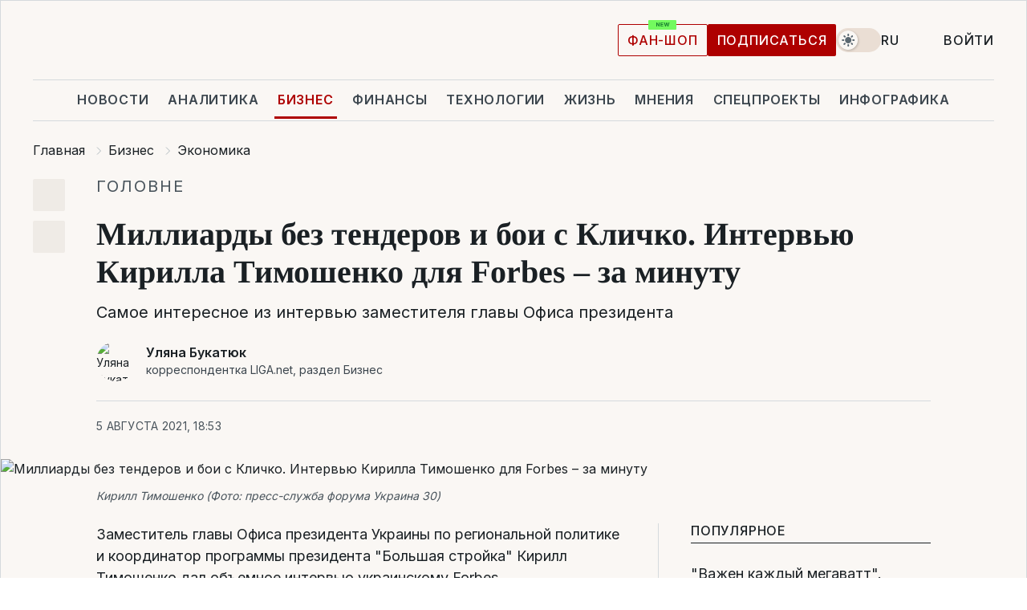

--- FILE ---
content_type: text/html; charset=UTF-8
request_url: https://biz.liga.net/ekonomika/all/interview/milliardy-bez-tenderov-i-boi-s-klichko-intervyu-kirilla-timoshenko-dlya-forbes-za-minutu
body_size: 33106
content:
<!DOCTYPE html>
<html data-project="biz" lang="ru"
      data-theme="light">
<head>
    <meta charset="UTF-8">
    <meta name="description" content="Самое интересное из интервью заместителя главы Офиса президента" >
<meta name="twitter:card" content="summary_large_image" >
<meta name="twitter:site" content="@LIGA.net" >
<meta name="twitter:title" content="Миллиарды без тендеров и бои с Кличко. Интервью Кирилла Тимошенко для Forbes – за минуту" >
<meta name="twitter:description" content="Самое интересное из интервью заместителя главы Офиса президента" >
<meta name="twitter:image" content="https://storage.liga.net/images/general/social/social-4282076-ru.png?v=1768875884" >
<meta property="og:site_name" content="LIGA.net" >
<meta property="og:type" content="article" >
<meta property="og:url" content="https://biz.liga.net/ekonomika/all/interview/milliardy-bez-tenderov-i-boi-s-klichko-intervyu-kirilla-timoshenko-dlya-forbes-za-minutu" >
<meta property="og:title" content="Миллиарды без тендеров и бои с Кличко. Интервью Кирилла Тимошенко для Forbes – за минуту" >
<meta property="og:description" content="Самое интересное из интервью заместителя главы Офиса президента" >
<meta property="og:image" content="https://storage.liga.net/images/general/social/social-4282076-ru.png?v=1768875884" >
<meta property="article:published_time" content="2021-08-05 18:53:15" >
<meta property="article:modified_time" content="2021-08-06 08:08:17" >
<meta property="article:publisher" content="https://www.facebook.com/liga.net" >
<meta name="robots" content="index, follow, max-image-preview:large" >
<meta property="article:tag" content="большая стройка" >
<meta name="keywords" content="арсен аваков, виталий кличко, Кирилл Тимошенко, интервью за минуту, большая стройка" >
<meta name="news_keywords" content="арсен аваков, виталий кличко, Кирилл Тимошенко, интервью за минуту, большая стройка" >
<meta http-equiv="X-UA-Compatible" content="IE=edge" >
<meta name="csrf-token" content="" ><title>Интервью Кирилла Тимошенко Forbes: Аваков, миллиарды без тендеров и бои с Кличко | Новости Украины | LIGA.net</title><!-- DNS prefetch -->
<link rel='dns-prefetch' href='//securepubads.g.doubleclick.net' crossorigin>
<link rel='dns-prefetch' href='//adservice.google.com' crossorigin>
<link rel='dns-prefetch' href='//staticxx.facebook.com' crossorigin>
<link rel="dns-prefetch" href="//weserv.nl">

<link rel='preconnect' href='https://www.google-analytics.com' crossorigin>
<link rel='preconnect' href="https://google.com.ua" crossorigin>
<link rel='preconnect' href="https://google.com" crossorigin>
<link rel='preconnect' href="https://pagead2.googlesyndication.com" crossorigin>
<link rel='preconnect' href="https://securepubads.g.doubleclick.net" crossorigin>
<link rel='preconnect' href="https://stats.g.doubleclick.net" crossorigin>
<link rel='preconnect' href='https://www.facebook.com' crossorigin>
<link rel='preconnect' href='https://tpc.googlesyndication.com/' crossorigin>


<link rel='preconnect' href="https://ajax.googleapis.com" crossorigin>
<link rel='preconnect' href="https://cdn.ampproject.org" crossorigin>
<link rel='preconnect' href="https://adservice.google.com.ua" crossorigin>
<link rel='preconnect' href="https://www.googletagservices.com" crossorigin>
<link rel='preconnect' href="https://www.googletagmanager.com" crossorigin>
<link rel='preconnect' href="https://csi.gstatic.com" crossorigin>
<link rel='preconnect' href="https://tt.onthe.io" crossorigin>
<link rel='preconnect' href="https://cdn.onthe.io" crossorigin>
<link rel='preconnect' href="https://loadercdn.com/" crossorigin>
<link rel='preconnect' href="https://connect.facebook.net" crossorigin>
<link rel='preconnect' href="https://storage.googleapis.com" crossorigin>
<link rel="preconnect" href="https://images.weserv.nl" crossorigin>
<link rel="preconnect" href="https://wsrv.nl" crossorigin>
<link rel='preconnect' href="https://cdn.liga.net" crossorigin>

<link rel="alternate" type="application/rss+xml" title="LIGA.net. Политика и новости мира" href="https://www.liga.net/news/all/rss.xml">
<link rel="alternate" type="application/rss+xml" title="LIGA.net. Новости бизнеса" href="https://www.liga.net/biz/all/rss.xml">
<link rel="alternate" type="application/rss+xml" title="LIGA.net. Новости телекома и технологий" href="https://www.liga.net/tech/all/rss.xml">
<link rel="alternate" type="application/rss+xml" title="LIGA.net. Life - полезные советы и новости" href="https://www.liga.net/life/all/rss.xml">
<link rel="alternate" type="application/rss+xml" title="LIGA.net. Новости финансового мира" href="https://www.liga.net/fin/export/all.xml">
<link rel="alternate" type="application/rss+xml" title="LIGA.net. Блоги" href="https://www.liga.net/rss/blog.xml">

<meta name="viewport" content="width=device-width, initial-scale=1.0, maximum-scale=5">
<meta name="color-scheme" content="light dark">
    <style>
        /* Перевіряємо, чи користувач раніше обрав темну тему або його система налаштована на темну тему */
        :root {
            color-scheme: light dark; /* Допомагає уникнути блимання */
        }

        html[data-theme='dark'],
        @media (prefers-color-scheme: dark) {
            body {
                background-color: #1A2024;
                color: #FAF7F4;
            }
            /* Додайте інші критичні стилі для темної теми */
        }
    </style>

<link rel="preload" href="https://cdn.liga.net/assets/fonts/Inter/Inter-Cyrillic.woff2" as="font" crossorigin type="font/woff2">
<link rel="preload" href="https://cdn.liga.net/assets/fonts/Inter/Inter-Latin.woff2" as="font" crossorigin type="font/woff2">
<link rel="preload" href="https://cdn.liga.net/assets/fonts/Tinos/Tinos-Bold-Latin.woff2" as="font" crossorigin type="font/woff2">
<link rel="preload" href="https://cdn.liga.net/assets/fonts/Tinos/Tinos-Bold-Cyrillic.woff2" as="font" crossorigin type="font/woff2">
<script src="/cdn-cgi/scripts/7d0fa10a/cloudflare-static/rocket-loader.min.js" data-cf-settings="8ecfa5e3cd7e3738569034e4-|49"></script><link rel="preload" as="style" href="https://cdn.liga.net/assets/fonts/fonts.css" crossorigin="anonymous" onload="this.rel='stylesheet'"/>
<!--<link rel="stylesheet" href="https://cdn.liga.net/assets/fonts/fonts.css" media="print" onload="this.media='all'">-->

<meta property="fb:app_id" content="112838268763067">
<meta name="format-detection" content="telephone=no">

<link rel="publisher" href="https://plus.google.com/113610967144302019071">
<link rel="chrome-webstore-item" href="https://chrome.google.com/webstore/detail/noochlbenmacmjbccdfffbcloilhoceh">

<link rel="search" type="application/opensearchdescription+xml" title="LIGA.net" href="https://www.liga.net/search-ru.xml">

<!--for PWA-->
<link rel="apple-touch-icon" sizes="180x180" href="https://www.liga.net/design/images/pwa_icons/apple-touch-icon.png">
<link rel="icon" type="image/png" sizes="32x32" href="https://www.liga.net/design/images/pwa_icons/favicon-32x32.png">
<link rel="icon" type="image/png" sizes="16x16" href="https://www.liga.net/design/images/pwa_icons/favicon-16x16.png">
<link rel="manifest" href="https://www.liga.net/design/images/pwa_icons/site.webmanifest">
<link rel="mask-icon" href="https://www.liga.net/design/images/pwa_icons/safari-pinned-tab.svg" color="#e40d24">
<link rel="shortcut icon" href="https://www.liga.net/design/images/pwa_icons/favicon.ico">
<meta name="msapplication-TileColor" content="#e40d24">
<meta name="msapplication-config" content="https://www.liga.net/design/images/pwa_icons/browserconfig.xml">
<meta name="theme-color" content="#e40d24">
<!-- end for PWA-->

<link rel="stylesheet" href="https://cdn.liga.net/assets/css/global.css?v=2026012004" type="text/css">


<link href="https://biz.liga.net/ekonomika/all/interview/milliardy-bez-tenderov-i-boi-s-klichko-intervyu-kirilla-timoshenko-dlya-forbes-za-minutu" rel="canonical" >
<link href="https://biz.liga.net/amp/ekonomika/all/interview/milliardy-bez-tenderov-i-boi-s-klichko-intervyu-kirilla-timoshenko-dlya-forbes-za-minutu" rel="amphtml" >
<link href="https://biz.liga.net/ekonomika/all/interview/milliardy-bez-tenderov-i-boi-s-klichko-intervyu-kirilla-timoshenko-dlya-forbes-za-minutu" hreflang="ru" rel="alternate" >
<link href="https://biz.liga.net/ua/ekonomika/all/interview/milliardy-bez-tenderov-i-boi-s-klichko-intervyu-kirilla-timoshenko-dlya-forbes-za-minutu" hreflang="uk" rel="alternate" >
<link href="https://cdn.liga.net/pages/longread/index.css?v=2026012004" media="screen" rel="stylesheet" type="text/css" >
<script src="/cdn-cgi/scripts/7d0fa10a/cloudflare-static/rocket-loader.min.js" data-cf-settings="8ecfa5e3cd7e3738569034e4-|49"></script><link href="https://cdn.liga.net/pages/paywall/index.css?v=2026012004" media="print" rel="stylesheet" type="text/css" onload="this.media='all'" >
<link href="https://wsrv.nl/?output=webp&amp;url=www.liga.net/images/general/2021/03/23/20210323105459-6621.jpg&amp;w=1440&amp;fit=cover" media="image/webp" rel="preload" as="image" ><script type="8ecfa5e3cd7e3738569034e4-text/javascript">var page_razdel = 'ekonomika';
var page_theme_id = '0';
var page_rubric = '0';
var page_tags = ["арсен аваков","виталий кличко","Кирилл Тимошенко","интервью за минуту","большая стройка"];
var page_id = '4282076';
var page_url = '/ekonomika/all/interview/milliardy-bez-tenderov-i-boi-s-klichko-intervyu-kirilla-timoshenko-dlya-forbes-za-minutu';
var page_domain = location.hostname;
var main_domain = 'https://www.liga.net';
var current_domain = 'https://biz.liga.net';
var site_project = 'biz';
var testUser = location.href.includes('?bannertest=1');
var cdn = 'https://cdn.liga.net';
var isCommercialArticle = '';
var socialProviders = [{"name":"facebook","url":"https:\/\/www.liga.net\/auth\/facebook","icon":"#fb-modal"},{"name":"google","url":"https:\/\/www.liga.net\/auth\/google","icon":"#google-modal"}];
</script>
    <script type="8ecfa5e3cd7e3738569034e4-text/javascript">var dataLayer = window.dataLayer || [];
dataLayer.push({"articleID":"4282076","articleTitle":"\u041c\u0438\u043b\u043b\u0438\u0430\u0440\u0434\u044b \u0431\u0435\u0437 \u0442\u0435\u043d\u0434\u0435\u0440\u043e\u0432 \u0438 \u0431\u043e\u0438 \u0441 \u041a\u043b\u0438\u0447\u043a\u043e. \u0418\u043d\u0442\u0435\u0440\u0432\u044c\u044e \u041a\u0438\u0440\u0438\u043b\u043b\u0430 \u0422\u0438\u043c\u043e\u0448\u0435\u043d\u043a\u043e \u0434\u043b\u044f Forbes \u2013 \u0437\u0430 \u043c\u0438\u043d\u0443\u0442\u0443","articleSection":"","articleRubric":"","articleAuthors":"\u0423\u043b\u044f\u043d\u0430 \u0411\u0443\u043a\u0430\u0442\u044e\u043a","articleTranslators":"\u0410\u043d\u043d\u0430 \u0410\u043d\u0434\u0440\u0435\u0454\u0432\u0430","articleModifiedTime":"2021-08-06 08:08:17","articlePublishedtime":"2021-08-05 18:53:15","articleTags":"\u0430\u0440\u0441\u0435\u043d \u0430\u0432\u0430\u043a\u043e\u0432, \u0432\u0438\u0442\u0430\u043b\u0438\u0439 \u043a\u043b\u0438\u0447\u043a\u043e, \u041a\u0438\u0440\u0438\u043b\u043b \u0422\u0438\u043c\u043e\u0448\u0435\u043d\u043a\u043e, \u0438\u043d\u0442\u0435\u0440\u0432\u044c\u044e \u0437\u0430 \u043c\u0438\u043d\u0443\u0442\u0443, \u0431\u043e\u043b\u044c\u0448\u0430\u044f \u0441\u0442\u0440\u043e\u0439\u043a\u0430","articleType":"\u0418\u043d\u0442\u0435\u0440\u0432\u044c\u044e","articleWordCount":73,"has_aigen":0});</script>
    <script type="8ecfa5e3cd7e3738569034e4-text/javascript">(function(w,d,s,l,i){w[l]=w[l]||[];w[l].push({'gtm.start': new Date().getTime(),event:'gtm.js'});var f=d.getElementsByTagName(s)[0], j=d.createElement(s),dl=l!='dataLayer'?'&l='+l:'';j.async=true;j.src='https://www.googletagmanager.com/gtm.js?id='+i+dl;f.parentNode.insertBefore(j,f);})(window,document,'script','dataLayer','GTM-5NJRMLH');</script>

    <script src="/beta/js/libs/cookies.js?v=2026012004" type="8ecfa5e3cd7e3738569034e4-text/javascript"></script>
    <script type="8ecfa5e3cd7e3738569034e4-text/javascript">
        const botPattern = "(googlebot\/|bot|Googlebot-Mobile|Googlebot-Image|Google favicon|Mediapartners-Google|bingbot|slurp|java|wget|curl|Lighthouse)";
        const re = new RegExp(botPattern, 'i');
        const userAgent = navigator.userAgent;

        let realAgent = true;

        if (re.test(userAgent)) {
            let realAgent = false;
        }

        if (typeof lang === "undefined") {
            var lang = document.getElementsByTagName('html')[0].getAttribute('lang');
        }

        if (typeof locale === "undefined") {
            var locale = 'ru_UA';
        }
        const api = Cookies.withAttributes({path: '/', domain: 'liga.net', secure: true})

        var is_login = Cookies.get('is_login'),
            is_subscribe = isSubscribe = Cookies.get('is_subscribe'),
            is_show_ad = isShowAd = Cookies.get('isShowAd')

        const isHideAdvert = function () {
            var hideAdvert = is_show_ad === 'false' && is_login === 'true' || typeof realAgent !== 'undefined' && realAgent == false;

            if (isCommercialArticle === 'true') {
                hideAdvert = true;
            }

            return hideAdvert;
        }
        var user_id = (Cookies.get("user_id") === "" || Cookies.get("user_id") === undefined) ? 0 : Cookies.get("user_id");
        var user_email = Cookies.get("email");
    </script>

    <style>
        #catfish-wrapper {
            position: fixed;
            left: 0;
            right: 0;
            display: none;
            padding: 10px 0;
            background: rgba(0, 0, 0, .6);
            z-index: 899999;
            bottom: 0 !important
        }

        @media (max-width: 766px) {
            #catfish-wrapper {
                bottom: 60px;
                padding: 0;
            }
        }

        #catfish-wrapper div {
            width: 100% !important;
            text-align: center !important
        }

        #catfish-close-btn {
            margin: 0;
            display: none;
            width: 28px !important;
            position: absolute;
            top: 0;
            right: 0;
            height: 28px;
            background-image: url('[data-uri]');
            background-size: 100%;
            background-color: rgba(255, 255, 255, 0.95);
            cursor: pointer;
            z-index: 110000
        }

        #catfish-close-btn.visible {
            display: block;
        }

        #div-gpt-ad-BRANDING {
            display: flex;
        }

        #div-gpt-ad-BRANDING iframe {

        }

        @media (min-width: 1200px) {

            #div-gpt-ad-BRANDING iframe {
                position: fixed;
                left: 0;
                right: 0;
                top: 0;
                bottom: 0;
                width: 100%;
                height: 100vh;
                z-index: 0;
            }
        }
    </style>
</head>
<body data-page="news-ekonomika-view">
<noscript><iframe src='https://www.googletagmanager.com/ns.html?id=GTM-5NJRMLH' height='0' width='0' style='display:none;visibility:hidden'></iframe></noscript>

<div data-client-type="all" data-ad-slot="liganet_TOP_branding" data-template="none"></div>

<div class="container is-border">
    
<div class="support-cta">
    <div class="support-cta__text">Ответственная качественная журналистика</div>
    <a href="https://www.liga.net/donation" class="button button-sm support-cta__btn">Подписаться</a>
</div>

<header class="header">
    <div class="header__top">
        <a href="https://www.liga.net/" class="header__logo" aria-label="logo">
            <svg class="header__logo-icon" width="212" height="54">
                <use xlink:href="#logo"></use>
            </svg>
            <span class="sr-only">liga.net</span>
        </a>

        <div class="header__actions">
            <!--    <a href="#" class="weather-widget header__weather">-->
<!--          <span class="weather-widget__temperature">-->
<!--              <svg class="weather-widget__temperature-icon">-->
<!--                <use xlink:href="#weather"></use>-->
<!--              </svg>-->
<!--              -7°С-->
<!--          </span>-->
<!--        <span class="weather-widget__city">Івано-Франківськ</span>-->
<!--    </a>-->

            <label class="theme-switcher">
                <input type="checkbox" class="theme-switcher__input" />
                <span class="theme-switcher__control"></span>

                <span class="sr-only">theme</span>
            </label>

            <div class="dropdown-widget header__language">
    <div class="dropdown-widget__current">
        RU        <svg width="10" height="6">
            <use xlink:href="#chevron-down"></use>
        </svg>
    </div>

    <ul class="dropdown-widget__list top">
        
            <li class="dropdown-widget__item">
                <a href="https://biz.liga.net/ua/ekonomika/all/interview/milliardy-bez-tenderov-i-boi-s-klichko-intervyu-kirilla-timoshenko-dlya-forbes-za-minutu" class="dropdown-widget__link" onclick="if (!window.__cfRLUnblockHandlers) return false; setLangCookie('ua')" data-cf-modified-8ecfa5e3cd7e3738569034e4-="">
                    UA                </a>
            </li>
            </ul>
</div>

            <a href="https://shop.liga.net" target="_blank" class="button button-outline button-sm fan-btn hide-md" rel="nofollow">фан-шоп</a>

                            <a href="https://www.liga.net/donation" class="button button-sm header__button header__button--last">Подписаться</a>
            
                            <div class="dropdown-widget__current js-show-auth">
                    <svg class="dropdown-widget__icon" width="14" height="15">
                        <use xlink:href="#user"></use>
                    </svg>
                    Войти                </div>
            
            <button class="header__menu-btn js-toggle-menu">
                <svg width="14" height="14">
                    <use xlink:href="#menu-bar"></use>
                </svg>
                <span class="sr-only">Burger menu</span>
            </button>
        </div>
    </div>
</header>
<div class="header__bottom">
    <div class="search-widget header__search-for-menu">
        <form id="search_popup_menu" action="https://www.liga.net/search/result" method="POST" class="search-widget__form">
            <input name="q" type="search" minlength="3" autocomplete="off" required placeholder="Поиск по сайту" class="search-widget__input">
            <button class="search-widget__send" type="submit" aria-label="Поиск">
                <svg>
                    <use xlink:href="#search-big"></use>
                </svg>
                <span class="sr-only">search-icon</span>
            </button>
        </form>
    </div>
    <a href="https://www.liga.net/" class="header__home hide-sm" aria-label="home">
        <svg class="header__home-icon">
            <use xlink:href="#home"></use>
        </svg>

        <span class="sr-only">home-icon</span>
    </a>
    <nav class="header-menu header__menu">

        <ul class="header-menu__list" id="menu">
            <li class="header-menu__item">
                <a href="https://news.liga.net/" class="header-menu__link">Новости</a>
            </li>
            <li class="header-menu__item">
                <a href="https://www.liga.net/analytics" class="header-menu__link">Аналитика</a>
            </li>
            <li class="header-menu__item active">
                <a href="https://biz.liga.net/" class="header-menu__link">Бизнес</a>
            </li>
            <li class="header-menu__item">
                <a href="https://finance.liga.net/" class="header-menu__link">Финансы</a>
            </li>
            <li class="header-menu__item">
                <a href="https://tech.liga.net/" class="header-menu__link">Технологии</a>
            </li>
            <li class="header-menu__item">
                <a href="https://life.liga.net/ru" class="header-menu__link">Жизнь</a>
            </li>
            <li class="header-menu__item">
                <a href="https://www.liga.net/opinion" class="header-menu__link">Мнения</a>
            </li>
            <li class="header-menu__item">
                <a href="https://www.liga.net/projects" class="header-menu__link">Спецпроекты</a>
            </li>
            <li class="header-menu__item">
                <a href="https://www.liga.net/infographic-of-the-day" class="header-menu__link">Инфографика</a>
            </li>
            <li class="header-menu__item order">
                <a href="https://shop.liga.net" target="_blank" class="header-menu__link" rel="nofollow">
                    <b>фан-шоп</b>
                    <svg class="visible" width="29" height="10" viewBox="0 0 29 10" fill="none" xmlns="http://www.w3.org/2000/svg">
                        <rect width="29" height="9.94286" rx="0.951976" fill="#73FA5E"/>
                        <path d="M11.7062 2.51492V6.66016H10.9492L9.14577 4.05117H9.11541V6.66016H8.239V2.51492H9.00814L10.7974 5.12188H10.8338V2.51492H11.7062ZM12.7153 6.66016V2.51492H15.5085V3.2375H13.5917V4.22523H15.3647V4.94782H13.5917V5.93757H15.5165V6.66016H12.7153ZM17.4233 6.66016L16.2372 2.51492H17.1946L17.8807 5.39513H17.9151L18.6721 2.51492H19.4919L20.2468 5.4012H20.2833L20.9694 2.51492H21.9268L20.7407 6.66016H19.8866L19.0972 3.94996H19.0648L18.2774 6.66016H17.4233Z" fill="#187D31"/>
                    </svg>
                </a>
            </li>
                            <li class="header-menu__item">
                    <a href="https://www.liga.net/promocode" class="header-menu__link">Промокоды</a>
                </li>
                <li class="header-menu__item">
                    <a href="https://file.liga.net" class="header-menu__link">Досье</a>
                </li>
                <li class="header-menu__item">
                    <a href="https://blog.liga.net" class="header-menu__link">Блоги</a>
                </li>
                <li class="header-menu__item">
                    <a href="https://www.liga.net/igaming/" class="header-menu__link">iGaming</a>
                </li>
                <li class="header-menu__item">
                    <a href="https://radnyky.liga.net/" class="header-menu__link">LIGA. Радників</a>
                </li>
                    </ul>
        <span class="header-menu__button" style="display: none;">...</span>
        <ul class="dropdown-widget header-menu__dropdown"></ul>
    </nav>

    <button type="button" class="header__search-btn js-toggle-search hide-sm" aria-label="Поиск">
        <svg>
            <use xlink:href="#search-big"></use>
        </svg>
        <span class="sr-only">searc-big-icon</span>
    </button>
</div>

<div class="search-widget header__search">
    <form id="search_popup" action="https://www.liga.net/search/result" method="POST" class="search-widget__form">
        <input name="q" type="search" minlength="3" autocomplete="off" required placeholder="Поиск по сайту" class="search-widget__input">
        <button class="search-widget__send" type="submit" aria-label="Поиск">
            <svg>
                <use xlink:href="#search-big"></use>
            </svg>
            <span class="sr-only">search-big-icon-popup</span>
        </button>
    </form>
</div>


    
    
    <script type="application/ld+json">{"@context":"https:\/\/schema.org","@graph":[{"headline":"\u041c\u0438\u043b\u043b\u0438\u0430\u0440\u0434\u044b \u0431\u0435\u0437 \u0442\u0435\u043d\u0434\u0435\u0440\u043e\u0432 \u0438 \u0431\u043e\u0438 \u0441 \u041a\u043b\u0438\u0447\u043a\u043e. \u0418\u043d\u0442\u0435\u0440\u0432\u044c\u044e \u041a\u0438\u0440\u0438\u043b\u043b\u0430 \u0422\u0438\u043c\u043e\u0448\u0435\u043d\u043a\u043e \u0434\u043b\u044f Forbes \u2013 \u0437\u0430 \u043c\u0438\u043d\u0443\u0442\u0443","description":"\u0421\u0430\u043c\u043e\u0435 \u0438\u043d\u0442\u0435\u0440\u0435\u0441\u043d\u043e\u0435 \u0438\u0437 \u0438\u043d\u0442\u0435\u0440\u0432\u044c\u044e \u0437\u0430\u043c\u0435\u0441\u0442\u0438\u0442\u0435\u043b\u044f \u0433\u043b\u0430\u0432\u044b \u041e\u0444\u0438\u0441\u0430 \u043f\u0440\u0435\u0437\u0438\u0434\u0435\u043d\u0442\u0430","name":"","url":"https:\/\/biz.liga.net\/ekonomika\/all\/interview\/milliardy-bez-tenderov-i-boi-s-klichko-intervyu-kirilla-timoshenko-dlya-forbes-za-minutu","mainEntityOfPage":"https:\/\/biz.liga.net\/ekonomika\/all\/interview\/milliardy-bez-tenderov-i-boi-s-klichko-intervyu-kirilla-timoshenko-dlya-forbes-za-minutu","datePublished":"2021-08-05T18:53:15+03:00","dateModified":"2021-08-06T08:08:17+03:00","publisher":{"name":"LIGA.net","logo":{"url":"https:\/\/www.liga.net\/public\/design\/images\/liga-sponsor.jpg","width":126,"height":34,"@type":"ImageObject","@context":"https:\/\/schema.org\/"},"@type":"Organization","@context":"https:\/\/schema.org\/"},"image":{"representativeOfPage":"true","url":"https:\/\/www.liga.net\/images\/general\/2021\/03\/23\/20210323105459-6621.jpg?v=1616492884","@type":"ImageObject","@context":"https:\/\/schema.org\/"},"articleSection":"","articleBody":"\u0417\u0430\u043c\u0435\u0441\u0442\u0438\u0442\u0435\u043b\u044c \u0433\u043b\u0430\u0432\u044b \u041e\u0444\u0438\u0441\u0430 \u043f\u0440\u0435\u0437\u0438\u0434\u0435\u043d\u0442\u0430 \u0423\u043a\u0440\u0430\u0438\u043d\u044b \u043f\u043e \u0440\u0435\u0433\u0438\u043e\u043d\u0430\u043b\u044c\u043d\u043e\u0439 \u043f\u043e\u043b\u0438\u0442\u0438\u043a\u0435 \u0438 \u043a\u043e\u043e\u0440\u0434\u0438\u043d\u0430\u0442\u043e\u0440 \u043f\u0440\u043e\u0433\u0440\u0430\u043c\u043c\u044b \u043f\u0440\u0435\u0437\u0438\u0434\u0435\u043d\u0442\u0430 &quot;\u0411\u043e\u043b\u044c\u0448\u0430\u044f \u0441\u0442\u0440\u043e\u0439\u043a\u0430&quot; \u041a\u0438\u0440\u0438\u043b\u043b \u0422\u0438\u043c\u043e\u0448\u0435\u043d\u043a\u043e \u0434\u0430\u043b \u043e\u0431\u044a\u0435\u043c\u043d\u043e\u0435 \u0438\u043d\u0442\u0435\u0440\u0432\u044c\u044e \u0443\u043a\u0440\u0430\u0438\u043d\u0441\u043a\u043e\u043c\u0443 Forbes.\u041c\u044b \u0432\u044b\u0431\u0440\u0430\u043b\u0438 \u0438\u0437 \u043d\u0435\u0433\u043e \u0441\u0430\u043c\u043e\u0435 \u0438\u043d\u0442\u0435\u0440\u0435\u0441\u043d\u043e\u0435 \u0432 \u043a\u043e\u0440\u043e\u0442\u043a\u0438\u0445 \u0446\u0438\u0442\u0430\u0442\u0430\u0445.\u0417\u0430\u0447\u0435\u043c \u0417\u0435\u043b\u0435\u043d\u0441\u043a\u043e\u043c\u0443 &quot;\u0411\u043e\u043b\u044c\u0448\u0430\u044f \u0441\u0442\u0440\u043e\u0439\u043a\u0430&quot;? &quot;\u042d\u0442\u043e \u043d\u0435 \u044d\u043b\u0435\u043a\u0442\u043e\u0440\u0430\u043b\u044c\u043d\u044b\u0439 \u0432\u043e\u043f\u0440\u043e\u0441... \u041d\u0430\u0448\u0430 \u0437\u0430\u0434\u0430\u0447\u0430 \u0437\u0430 \u043f\u0440\u0435\u0437\u0438\u0434\u0435\u043d\u0442\u0441\u043a\u0438\u0439 \u0441\u0440\u043e\u043a \u0412\u043b\u0430\u0434\u0438\u043c\u0438\u0440\u0430 \u0417\u0435\u043b\u0435\u043d\u0441\u043a\u043e\u0433\u043e \u0441\u0434\u0435\u043b\u0430\u0442\u044c \u0432\u0441\u0435 25 000 \u043a\u043c \u0434\u043e\u0440\u043e\u0433 \u0433\u043e\u0441\u0443\u0434\u0430\u0440\u0441\u0442\u0432\u0435\u043d\u043d\u043e\u0433\u043e \u0437\u043d\u0430\u0447\u0435\u043d\u0438\u044f. \u041a\u043e\u0433\u0434\u0430 \u0441\u0434\u0435\u043b\u0430\u0435\u043c, \u043d\u0430\u0432\u0435\u0440\u043d\u043e\u0435, \u044d\u043b\u0435\u043a\u0442\u043e\u0440\u0430\u043b\u044c\u043d\u044b\u0439 \u043f\u043b\u044e\u0441 \u0434\u043b\u044f \u043d\u0430\u0441 \u0432\u0441\u0435 \u0436\u0435 \u0431\u0443\u0434\u0435\u0442&quot;.\u041a\u0430\u043a \u043e\u0431\u043b\u0430\u0441\u0442\u0438 \u043f\u043e\u043b\u0443\u0447\u0430\u044e\u0442 \u0434\u0435\u043d\u044c\u0433\u0438 \u0432 \u0440\u0430\u043c\u043a\u0430\u0445 &quot;\u0411\u043e\u043b\u044c\u0448\u043e\u0433\u043e \u0441\u0442\u0440\u043e\u0438\u0442\u0435\u043b\u044c\u0441\u0442\u0432\u0430&quot;? &quot;\u041a\u043e\u0433\u0434\u0430 \u0443 \u043c\u0435\u043d\u044f \u0432 \u043f\u043e\u0434\u0447\u0438\u043d\u0435\u043d\u0438\u0438 \u043e\u043a\u0430\u0437\u0430\u043b\u0438\u0441\u044c \u0433\u0443\u0431\u0435\u0440\u043d\u0430\u0442\u043e\u0440\u044b (\u0433\u043b\u0430\u0432\u044b \u043e\u0431\u043b\u0430\u0441\u0442\u043d\u044b\u0445 \u0433\u043e\u0441\u0430\u0434\u043c\u0438\u043d\u0438\u0441\u0442\u0440\u0430\u0446\u0438\u0439; \u0432 \u0423\u043a\u0440\u0430\u0438\u043d\u0435, \u0432 \u043e\u0442\u043b\u0438\u0447\u0438\u0435 \u043e\u0442 \u0420\u043e\u0441\u0441\u0438\u0438, \u0421\u0428\u0410 \u0438 \u0440\u044f\u0434\u0430 \u0434\u0440\u0443\u0433\u0438\u0445 \u0441\u0442\u0440\u0430\u043d, \u043d\u0435\u0442 \u043e\u0444\u0438\u0446\u0438\u0430\u043b\u044c\u043d\u043e\u0439 \u0434\u043e\u043b\u0436\u043d\u043e\u0441\u0442\u0438 \u0433\u0443\u0431\u0435\u0440\u043d\u0430\u0442\u043e\u0440\u043e\u0432. \u2013 \u0420\u0435\u0434.), \u043f\u043e\u0441\u0442\u0440\u043e\u0438\u043b \u0441\u0438\u0441\u0442\u0435\u043c\u0443 \u0441\u043b\u0435\u0434\u0443\u044e\u0449\u0438\u043c \u043e\u0431\u0440\u0430\u0437\u043e\u043c: \u043a\u0442\u043e \u0441\u0434\u0435\u043b\u0430\u043b \u0434\u043e\u043c\u0430\u0448\u043d\u044e\u044e \u0440\u0430\u0431\u043e\u0442\u0443 \u043f\u043e \u0441\u0432\u043e\u0438\u043c \u0438\u043d\u0444\u0440\u0430\u0441\u0442\u0440\u0443\u043a\u0442\u0443\u0440\u043d\u044b\u043c\u0438 \u043e\u0431\u044a\u0435\u043a\u0442\u0430\u043c\u0438 \u2013 \u0442\u043e\u0442 \u043f\u043e\u043b\u0443\u0447\u0438\u0442 \u0434\u0435\u043d\u044c\u0433\u0438&quot;.\u041f\u043e\u0447\u0435\u043c\u0443 \u0442\u0435\u043d\u0434\u0435\u0440\u044b \u043a \u043f\u0440\u0430\u0437\u0434\u043d\u043e\u0432\u0430\u043d\u0438\u044e \u0414\u043d\u044f \u041d\u0435\u0437\u0430\u0432\u0438\u0441\u0438\u043c\u043e\u0441\u0442\u0438 \u0432\u044b\u0432\u0435\u043b\u0438 \u0438\u0437-\u043f\u043e\u0434 ProZorro.\u00a0&quot;\u041c\u0438\u043d\u043a\u0443\u043b\u044c\u0442 \u043f\u043e\u043f\u0440\u043e\u0441\u0438\u043b \u043e\u0442\u043c\u0435\u043d\u0438\u0442\u044c \u0442\u0435\u043d\u0434\u0435\u0440\u044b \u043f\u043e \u043f\u0440\u043e\u0435\u043a\u0442\u0430\u043c, \u043a\u043e\u0442\u043e\u0440\u044b\u0435 \u0433\u043e\u0442\u043e\u0432\u044f\u0442\u0441\u044f \u043a \u043f\u0440\u0430\u0437\u0434\u043d\u043e\u0432\u0430\u043d\u0438\u044e 30-\u0439 \u0433\u043e\u0434\u043e\u0432\u0449\u0438\u043d\u044b \u043d\u0435\u0437\u0430\u0432\u0438\u0441\u0438\u043c\u043e\u0441\u0442\u0438 \u0423\u043a\u0440\u0430\u0438\u043d\u044b. \u0417\u0430\u0447\u0435\u043c? \u0427\u0442\u043e\u0431\u044b \u043d\u0435 \u0441\u043e\u0440\u0432\u0430\u0442\u044c \u043f\u043e\u0434\u0433\u043e\u0442\u043e\u0432\u043a\u0443, \u0435\u0441\u043b\u0438 \u0441\u043b\u0443\u0447\u0438\u0442\u044c\u0441\u044f \u0444\u043e\u0440\u0441-\u043c\u0430\u0436\u043e\u0440 \u0441 \u0442\u0435\u043d\u0434\u0435\u0440\u043e\u043c. \u042d\u0442\u043e \u043d\u0435 \u0437\u043d\u0430\u0447\u0438\u0442, \u0447\u0442\u043e \u0432\u0441\u0435 \u0442\u0435\u043f\u0435\u0440\u044c \u0432 \u043e\u0431\u0445\u043e\u0434 ProZorro.\u041a\u043e\u043d\u0442\u0435\u043a\u0441\u0442. \u0412 \u043a\u043e\u043d\u0446\u0435 \u0438\u044e\u043d\u044f \u043f\u0440\u0435\u0437\u0438\u0434\u0435\u043d\u0442 \u0423\u043a\u0440\u0430\u0438\u043d\u044b \u0412\u043b\u0430\u0434\u0438\u043c\u0438\u0440 \u0417\u0435\u043b\u0435\u043d\u0441\u043a\u0438\u0439 \u043f\u043e\u0434\u043f\u0438\u0441\u0430\u043b \u0437\u0430\u043a\u043e\u043d\u043e\u043f\u0440\u043e\u0435\u043a\u0442 \u21165309, \u043a\u043e\u0442\u043e\u0440\u044b\u0439 \u043f\u043e\u043b\u043d\u043e\u0441\u0442\u044c\u044e \u0438\u0433\u043d\u043e\u0440\u0438\u0440\u0443\u0435\u0442 Prozorro \u0432 \u0441\u0442\u0440\u043e\u0438\u0442\u0435\u043b\u044c\u0441\u0442\u0432\u0435 \u043a\u0438\u0435\u0432\u0441\u043a\u043e\u0439 \u043e\u0431\u0445\u043e\u0434\u043d\u043e\u0439 \u0434\u043e\u0440\u043e\u0433\u0438 (\u041a\u041e\u0414) \u0438 \u043f\u043e\u0437\u0432\u043e\u043b\u044f\u0435\u0442 \u043f\u0440\u043e\u0432\u043e\u0434\u0438\u0442\u044c \u0437\u0430\u043a\u0443\u043f\u043a\u0438 \u043a\u043e \u0414\u043d\u044e \u041d\u0435\u0437\u0430\u0432\u0438\u0441\u0438\u043c\u043e\u0441\u0442\u0438 \u0423\u043a\u0440\u0430\u0438\u043d\u044b \u043f\u043e \u043f\u0435\u0440\u0435\u0433\u043e\u0432\u043e\u0440\u043d\u043e\u0439 \u043f\u0440\u043e\u0446\u0435\u0434\u0443\u0440\u0435. \u041f\u0440\u0438 \u044d\u0442\u043e\u043c 98% &quot;\u043f\u0440\u0430\u0437\u0434\u043d\u0438\u0447\u043d\u044b\u0445&quot; \u0441\u0440\u0435\u0434\u0441\u0442\u0432 \u0443\u0439\u0434\u0435\u0442 \u043d\u0430 \u0440\u044f\u0434 \u0438\u043d\u0444\u0440\u0430\u0441\u0442\u0440\u0443\u043a\u0442\u0443\u0440\u043d\u044b\u0445 \u043f\u0440\u043e\u0435\u043a\u0442\u043e\u0432.\u0427\u0438\u0442\u0430\u0439\u0442\u0435 \u043f\u043e\u0434\u0440\u043e\u0431\u043d\u0435\u0435: \u0411\u043e\u043b\u0435\u0435 100 \u043c\u043b\u0440\u0434 \u0433\u0440\u043d \u0432 \u043e\u0431\u0445\u043e\u0434 Prozorro. \u0414\u043e\u0440\u043e\u0433\u0438, \u0430\u044d\u0440\u043e\u043f\u043e\u0440\u0442\u044b, \u0436\u0435\u043b\u0435\u0437\u043d\u0430\u044f \u0434\u043e\u0440\u043e\u0433\u0430. \u0410 \u0442\u0430\u043a \u043c\u043e\u0436\u043d\u043e \u0431\u044b\u043b\u043e? (\u0423\u043a\u0440.)\u041f\u0430\u0440\u0430\u043b\u043b\u0435\u043b\u044c\u043d\u043e \u0432 \u041a\u0430\u0431\u043c\u0438\u043d\u0435 \u0441\u0443\u0449\u0435\u0441\u0442\u0432\u0443\u0435\u0442 \u043f\u0440\u043e\u0433\u0440\u0430\u043c\u043c\u0430 &quot;\u041f\u0440\u0430\u0437\u0434\u043d\u043e\u0432\u0430\u043d\u0438\u0435 30-\u043b\u0435\u0442\u0438\u044f \u041d\u0435\u0437\u0430\u0432\u0438\u0441\u0438\u043c\u043e\u0441\u0442\u0438: \u0438\u043d\u0444\u0440\u0430\u0441\u0442\u0440\u0443\u043a\u0442\u0443\u0440\u043d\u044b\u0435 \u043e\u0431\u044a\u0435\u043a\u0442\u044b&quot;. \u042d\u0442\u043e \u0434\u0432\u0435 \u0440\u0430\u0437\u043d\u044b\u0435 \u043f\u0440\u043e\u0433\u0440\u0430\u043c\u043c\u044b. \u041f\u043e\u0434\u0433\u043e\u0442\u043e\u0432\u043a\u0430 \u043a \u043f\u0440\u0430\u0437\u0434\u043d\u043e\u0432\u0430\u043d\u0438\u044e \u0414\u043d\u044f \u041d\u0435\u0437\u0430\u0432\u0438\u0441\u0438\u043c\u043e\u0441\u0442\u0438 \u0441 \u043f\u0430\u0440\u0430\u0434\u043e\u043c \u0438 \u043a\u043e\u043d\u0446\u0435\u0440\u0442\u043e\u043c \u043d\u0435 \u0438\u043c\u0435\u044e\u0442 \u043e\u0442\u043d\u043e\u0448\u0435\u043d\u0438\u044f \u043a \u0441\u0442\u0440\u043e\u0438\u0442\u0435\u043b\u044c\u0441\u0442\u0432\u0443 \u0441\u0430\u0434\u0438\u043a\u043e\u0432, \u0448\u043a\u043e\u043b, \u0430\u044d\u0440\u043e\u043f\u043e\u0440\u0442\u043e\u0432 \u0438 \u0434\u043e\u0440\u043e\u0433 \u0433\u043e\u0441\u0443\u0434\u0430\u0440\u0441\u0442\u0432\u0435\u043d\u043d\u043e\u0433\u043e \u0437\u043d\u0430\u0447\u0435\u043d\u0438\u044f. \u042d\u0442\u043e \u043e\u0431\u044a\u0435\u043a\u0442\u044b \u043d\u0430 85 \u043c\u043b\u0440\u0434 \u0433\u0440\u043d \u0438 \u043e\u043d\u0438 \u043f\u0440\u043e\u0445\u043e\u0434\u044f\u0442 \u043f\u043e \u0442\u0435\u043d\u0434\u0435\u0440\u0430\u043c ProZorro&quot;.\u041a\u0438\u0435\u0432\u0441\u043a\u0430\u044f \u043e\u043a\u0440\u0443\u0436\u043d\u0430\u044f \u0434\u043e\u0440\u043e\u0433\u0430 \u2013 \u0441\u043f\u0435\u0446\u043f\u0440\u043e\u0435\u043a\u0442 \u0441 \u0438\u043d\u043e\u0441\u0442\u0440\u0430\u043d\u043d\u044b\u043c \u043a\u0430\u043f\u0438\u0442\u0430\u043b\u043e\u043c, \u0435\u0439 \u043d\u0435 \u043d\u0443\u0436\u043d\u044b \u0442\u0435\u043d\u0434\u0435\u0440\u044b.\u00a0&quot;\u0413\u0434\u0435-\u0442\u043e \u0447\u0435\u0440\u0435\u0437 \u043c\u0435\u0441\u044f\u0446 \u043f\u043e\u0434\u043f\u0438\u0448\u0435\u043c \u0441\u043e\u0433\u043b\u0430\u0448\u0435\u043d\u0438\u0435 \u0441 \u0438\u043d\u0432\u0435\u0441\u0442\u043e\u0440\u043e\u043c \u0438 \u0431\u0443\u0434\u0435\u043c \u0436\u0434\u0430\u0442\u044c \u0440\u0430\u0442\u0438\u0444\u0438\u043a\u0430\u0446\u0438\u0438 \u0432 \u0412\u0435\u0440\u0445\u043e\u0432\u043d\u043e\u0439 \u0420\u0430\u0434\u0435. \u041d\u0435 \u043c\u043e\u0433\u0443 \u043d\u0430\u0437\u0432\u0430\u0442\u044c \u0438\u043c\u044f \u0438\u043d\u0432\u0435\u0441\u0442\u043e\u0440\u0430: \u043c\u044b \u043f\u043e\u0434\u043f\u0438\u0441\u0430\u043b\u0438 \u0434\u043e\u043a\u0443\u043c\u0435\u043d\u0442\u044b \u043e \u043d\u0435\u0440\u0430\u0437\u0433\u043b\u0430\u0448\u0435\u043d\u0438\u0438. \u042d\u0442\u043e \u043c\u0435\u0436\u043f\u0440\u0430\u0432\u0438\u0442\u0435\u043b\u044c\u0441\u0442\u0432\u0435\u043d\u043d\u043e\u0435 \u0441\u043e\u0433\u043b\u0430\u0448\u0435\u043d\u0438\u0435 \u2013 \u043a\u043e\u043d\u0441\u043e\u0440\u0446\u0438\u0443\u043c \u043d\u0435\u0441\u043a\u043e\u043b\u044c\u043a\u0438\u0445 \u0441\u0442\u0440\u0430\u043d ... \u041f\u0435\u0440\u0432\u0443\u044e \u0447\u0430\u0441\u0442\u044c \u0434\u043e\u0440\u043e\u0433\u0438 \u0432\u043e\u043a\u0440\u0443\u0433 \u041a\u0438\u0435\u0432\u0430 \u2013 \u043c\u0435\u0436\u0434\u0443 \u0412\u0430\u0440\u0448\u0430\u0432\u0441\u043a\u043e\u0439 \u0438 \u041b\u044c\u0432\u043e\u0432\u0441\u043a\u043e\u0439 \u0442\u0440\u0430\u0441\u0441\u0430\u043c\u0438 \u0432 \u043d\u0430\u043f\u0440\u0430\u0432\u043b\u0435\u043d\u0438\u0438 \u0416\u0438\u0442\u043e\u043c\u0438\u0440\u0430 \u2013 \u043d\u0430\u0447\u043d\u0435\u043c \u0441\u0442\u0440\u043e\u0438\u0442\u044c \u0443\u0436\u0435 \u0432 \u044d\u0442\u043e\u043c \u0433\u043e\u0434\u0443&quot;.\u041a\u043e\u043d\u0442\u0435\u043a\u0441\u0442. \u041a\u0438\u0435\u0432\u0441\u043a\u0443\u044e \u043e\u043a\u0440\u0443\u0436\u043d\u0443\u044e \u0434\u043e\u0440\u043e\u0433\u0443 (\u041a\u041e\u0414) \u0432 \u0438\u044e\u043d\u0435 \u043f\u043e\u043b\u043d\u043e\u0441\u0442\u044c\u044e \u0432\u044b\u0432\u0435\u043b\u0438 \u0438\u0437-\u043f\u043e\u0434 ProZorro. \u0412 \u0423\u043a\u0440\u0430\u0432\u0442\u043e\u0434\u043e\u0440\u0435 \u0438 \u041c\u0438\u043d\u0438\u043d\u0444\u0440\u0430\u0441\u0442\u0440\u0443\u043a\u0442\u0443\u0440\u044b \u0442\u0430\u043a\u043e\u0435 \u0440\u0435\u0448\u0435\u043d\u0438\u0435 \u043f\u0440\u0438\u0432\u0435\u0442\u0441\u0442\u0432\u043e\u0432\u0430\u043b\u0438 \u0438\u00a0\u043d\u0430\u0437\u0432\u0430\u043b\u0438\u00a0\u043f\u0435\u0440\u0435\u0445\u043e\u0434\u043e\u043c \u043a \u043d\u043e\u0432\u043e\u043c\u0443 \u0434\u043b\u044f \u0423\u043a\u0440\u0430\u0438\u043d\u044b \u043c\u0435\u0436\u0434\u0443\u043d\u0430\u0440\u043e\u0434\u043d\u043e\u043c\u0443 \u0444\u043e\u0440\u043c\u0430\u0442\u0443 \u043a\u043e\u043d\u0442\u0440\u0430\u043a\u0442\u043e\u0432 EPC + F, \u043e\u0434\u043d\u0430\u043a\u043e \u043c\u043d\u043e\u0433\u0438\u0435 \u044d\u043a\u0441\u043f\u0435\u0440\u0442\u044b \u0443\u043a\u0430\u0437\u044b\u0432\u0430\u044e\u0442 \u043d\u0430 \u043a\u043e\u0440\u0440\u0443\u043f\u0446\u0438\u043e\u043d\u043d\u044b\u0435 \u0440\u0438\u0441\u043a\u0438.\u0427\u0438\u0442\u0430\u0439\u0442\u0435 \u043f\u043e\u0434\u0440\u043e\u0431\u043d\u0435\u0435: \u0421\u0442\u0440\u043e\u0438\u0442\u044c \u041a\u0438\u0435\u0432\u0441\u043a\u0443\u044e \u043e\u043a\u0440\u0443\u0436\u043d\u0443\u044e \u0437\u0430 $3 \u043c\u043b\u0440\u0434 \u0431\u0443\u0434\u0443\u0442 \u0431\u0435\u0437 Prozorro. \u042d\u0442\u043e &quot;\u0445\u0443\u0436\u0435, \u0447\u0435\u043c \u043f\u0440\u0438 \u042f\u043d\u0443\u043a\u043e\u0432\u0438\u0447\u0435&quot;?\u041f\u043e\u0447\u0435\u043c\u0443 \u041e\u0444\u0438\u0441 \u043f\u0440\u0435\u0437\u0438\u0434\u0435\u043d\u0442\u0430 \u0432\u043e\u044e\u0435\u0442 \u0441 \u043c\u044d\u0440\u043e\u043c \u041a\u0438\u0435\u0432\u0430 \u0412\u0438\u0442\u0430\u043b\u0438\u0435\u043c \u041a\u043b\u0438\u0447\u043a\u043e. &quot;\u0413\u043e\u0441\u043f\u043e\u0434\u0438\u043d \u041a\u043b\u0438\u0447\u043a\u043e, \u043a\u0440\u043e\u043c\u0435 \u0442\u043e\u0433\u043e, \u0447\u0442\u043e \u043e\u043d \u043c\u044d\u0440 \u041a\u0438\u0435\u0432\u0430, \u0435\u0449\u0435 \u0438 \u043f\u0440\u0435\u0434\u0441\u0435\u0434\u0430\u0442\u0435\u043b\u044c \u041a\u0438\u0435\u0432\u0441\u043a\u043e\u0439 \u041e\u0413\u0410, \u0438 \u043d\u0430\u0445\u043e\u0434\u0438\u0442\u0441\u044f \u0432 \u043c\u043e\u0435\u0439 \u0432\u0435\u0440\u0442\u0438\u043a\u0430\u043b\u0438. \u0423 \u043c\u0435\u043d\u044f \u043d\u0435\u0442 \u0441 \u043d\u0438\u043c \u043a\u043e\u043d\u0444\u043b\u0438\u043a\u0442\u043e\u0432, \u043d\u043e \u043e\u043d \u043f\u044b\u0442\u0430\u0435\u0442\u0441\u044f \u0436\u0438\u0442\u044c \u043e\u0442\u0434\u0435\u043b\u044c\u043d\u043e\u0439 \u0436\u0438\u0437\u043d\u044c\u044e. \u041b\u044e\u0431\u043e\u0439 \u043c\u044d\u0440 \u0433\u043e\u0440\u043e\u0434\u0430 \u043f\u0440\u0438\u0445\u043e\u0434\u0438\u0442 \u043a \u043d\u0430\u043c \u0441 \u043f\u0440\u043e\u0435\u043a\u0442\u0430\u043c\u0438, \u0438 \u043c\u044b \u043f\u043e\u043c\u043e\u0433\u0430\u0435\u043c \u0434\u0435\u043d\u044c\u0433\u0430\u043c\u0438... \u0423 \u041a\u043b\u0438\u0447\u043a\u043e \u0438\u0441\u0442\u043e\u0440\u0438\u044f \u043f\u043e\u0447\u0435\u043c\u0443-\u0442\u043e \u0438\u043d\u0430\u044f: \u043d\u0438\u043a\u0430\u043a\u043e\u0439 \u0438\u043d\u0438\u0446\u0438\u0430\u0442\u0438\u0432\u044b \u043e\u0442 \u043d\u0435\u0433\u043e \u043c\u044b \u043d\u0435 \u0443\u0441\u043b\u044b\u0448\u0430\u043b\u0438. \u0412 \u041a\u0438\u0435\u0432\u0435 \u0437\u0430 \u044d\u0442\u043e \u0432\u0440\u0435\u043c\u044f \u043d\u0435\u0442 \u043d\u0438 \u043e\u0434\u043d\u043e\u0439 \u043d\u043e\u0432\u043e\u0439 \u0442\u0440\u0430\u043d\u0441\u043f\u043e\u0440\u0442\u043d\u043e\u0439 \u0440\u0430\u0437\u0432\u044f\u0437\u043a\u0438, \u043d\u0438 \u043e\u0434\u043d\u043e\u0433\u043e \u043d\u043e\u0432\u043e\u0433\u043e \u043c\u043e\u0441\u0442\u0430. \u0421\u0442\u0440\u043e\u0438\u0442\u0435\u043b\u044c\u0441\u0442\u0432\u043e \u043d\u043e\u0432\u044b\u0445 \u0432\u0435\u0442\u043e\u043a \u043c\u0435\u0442\u0440\u043e, \u043f\u0440\u043e\u0434\u043e\u043b\u0436\u0435\u043d\u0438\u0435 \u0441\u0442\u0430\u0440\u044b\u0445 \u0432\u0435\u0442\u0432\u0435\u0439 \u2013 \u043d\u0438\u043a\u0442\u043e \u043d\u0435 \u043e\u0431\u0441\u0443\u0436\u0434\u0430\u0435\u0442 \u044d\u0442\u043e \u0441 \u041e\u0444\u0438\u0441\u043e\u043c \u043f\u0440\u0435\u0437\u0438\u0434\u0435\u043d\u0442\u0430&quot;.\u0427\u0438\u0442\u0430\u0439\u0442\u0435 \u043f\u043e\u0434\u0440\u043e\u0431\u043d\u0435\u0435: \u041c\u0438\u043b\u043b\u0438\u0430\u0440\u0434\u044b \u0447\u0435\u0440\u0435\u0437 \u0414\u043d\u0435\u043f\u0440. \u0423\u043a\u0440\u0430\u0432\u0442\u043e\u0434\u043e\u0440 \u0445\u043e\u0447\u0435\u0442 \u0434\u043e\u0441\u0442\u0440\u043e\u0438\u0442\u044c \u043a\u0438\u0435\u0432\u0441\u043a\u0438\u0435 \u043c\u043e\u0441\u0442\u044b. \u041f\u043e\u0447\u0435\u043c\u0443 \u041a\u043b\u0438\u0447\u043a\u043e \u043f\u0440\u043e\u0442\u0438\u0432?\u041f\u043e\u0447\u0435\u043c\u0443 \u0433\u043b\u0430\u0432\u0430 \u041c\u0412\u0414 \u0410\u0440\u0441\u0435\u043d \u0410\u0432\u0430\u043a\u043e\u0432 \u0443\u0448\u0435\u043b \u0432 \u043e\u0442\u0441\u0442\u0430\u0432\u043a\u0443? &quot;\u042d\u0442\u043e \u043d\u0435 \u0432\u043e\u043f\u0440\u043e\u0441 \u0442\u043e\u043a\u0441\u0438\u0447\u043d\u043e\u0441\u0442\u0438, \u043b\u0438\u0431\u043e \u043d\u0435 \u0442\u043e\u043a\u0441\u0438\u0447\u043d\u043e\u0441\u0442\u0438. \u0411\u044b\u043b \u044d\u0442\u0430\u043f, \u043a\u043e\u0433\u0434\u0430 \u0410\u0432\u0430\u043a\u043e\u0432 \u043c\u043e\u0433 \u0441\u0442\u0430\u0431\u0438\u043b\u0438\u0437\u0438\u0440\u043e\u0432\u0430\u0442\u044c \u0441\u0438\u0442\u0443\u0430\u0446\u0438\u044e, \u0430 \u0441\u0435\u0439\u0447\u0430\u0441 \u043f\u0440\u043e\u0441\u0442\u043e \u043f\u0440\u0438\u0448\u043b\u043e \u0432\u0440\u0435\u043c\u044f \u043d\u043e\u0432\u043e\u0433\u043e \u043c\u0438\u043d\u0438\u0441\u0442\u0440\u0430. \u0423 \u0414\u0435\u043d\u0438\u0441\u0430 \u041c\u043e\u043d\u0430\u0441\u0442\u044b\u0440\u0441\u043a\u043e\u0433\u043e \u0435\u0441\u0442\u044c \u0432\u0438\u0434\u0435\u043d\u0438\u0435 \u0440\u0435\u0444\u043e\u0440\u043c\u044b, \u043a\u0430\u0434\u0440\u043e\u0432\u044b\u0435 \u0438\u0437\u043c\u0435\u043d\u0435\u043d\u0438\u044f... \u041a\u0441\u0442\u0430\u0442\u0438, \u0442\u043e, \u0447\u0442\u043e \u0410\u0440\u0441\u0435\u043d \u0410\u0432\u0430\u043a\u043e\u0432 \u043c\u043e\u0436\u0435\u0442 \u043f\u043e\u0439\u0442\u0438 \u0432 \u043c\u044d\u0440\u044b \u0425\u0430\u0440\u044c\u043a\u043e\u0432\u0430 \u2013 \u0441\u043b\u0443\u0445\u0438&quot;.\u0411\u043e\u043b\u044c\u0448\u0430\u044f \u0446\u0435\u043b\u044c \u0422\u0438\u043c\u043e\u0448\u0435\u043d\u043a\u043e. &quot;\u041f\u043e\u043f\u0430\u0441\u0442\u044c \u043d\u0430 \u043e\u0431\u043b\u043e\u0436\u043a\u0443 Forbes \u2013 \u043c\u043e\u044f \u0433\u043b\u0430\u0432\u043d\u0430\u044f \u0446\u0435\u043b\u044c. \u041d\u043e \u0434\u043b\u044f \u044d\u0442\u043e\u0433\u043e \u043f\u0440\u0438\u0434\u0435\u0442\u0441\u044f \u0432\u0435\u0440\u043d\u0443\u0442\u044c\u0441\u044f \u0432 \u0431\u0438\u0437\u043d\u0435\u0441, \u043a\u043e\u043d\u0435\u0447\u043d\u043e&quot;.","author":[{"name":"\u0423\u043b\u044f\u043d\u0430 \u0411\u0443\u043a\u0430\u0442\u044e\u043a","knowsAbout":"","image":"https:\/\/wsrv.nl\/?output=webp&url=www.liga.net\/images\/general\/2021\/08\/04\/20210804114811-7068.jpg&w=100&h=100&fit=cover&a=right","url":"https:\/\/www.liga.net\/author\/ulyana-bukatyuk","jobTitle":"\u043a\u043e\u0440\u0440\u0435\u0441\u043f\u043e\u043d\u0434\u0435\u043d\u0442\u043a\u0430 LIGA.net, \u0440\u0430\u0437\u0434\u0435\u043b \u0411\u0438\u0437\u043d\u0435\u0441","social":[],"email":"U.Bukatiuk@liga.net","@type":"Person","@context":"https:\/\/schema.org\/"}],"isAccessibleForFree":"False","hasPart":{"isAccessibleForFree":"False","cssSelector":".paywall","@type":"WebPageElement","@context":"https:\/\/schema.org\/"},"@type":"NewsArticle","@context":"https:\/\/schema.org\/"},{"name":"LIGA.net","legalName":"\u0418\u043d\u0444\u043e\u0440\u043c\u0430\u0446\u0438\u043e\u043d\u043d\u043e\u0435 \u0430\u0433\u0435\u043d\u0442\u0441\u0442\u0432\u043e &quot;\u041b\u0418\u0413\u0410\u0411\u0418\u0417\u041d\u0415\u0421\u0418\u041d\u0424\u041e\u0420\u041c&quot;","url":"https:\/\/www.liga.net\/","logo":{"url":"https:\/\/www.liga.net\/public\/design\/images\/liga-sponsor.jpg","@type":"ImageObject","@context":"https:\/\/schema.org\/"},"sameAs":["https:\/\/www.facebook.com\/liga.net","https:\/\/twitter.com\/LIGAnet","https:\/\/t.me\/liganet","https:\/\/www.instagram.com\/liga_net\/"],"foundingDate":"1997","address":{"streetAddress":"\u0443\u043b. \u041f\u0430\u0440\u043a\u043e\u0432\u043e-\u0421\u044b\u0440\u0435\u0446\u043a\u0430\u044f, 23","addressLocality":"\u041a\u0438\u0435\u0432","postalCode":"04112","addressCountry":"UA","contactType":"headquarters","@type":"PostalAddress","@context":"https:\/\/schema.org\/"},"contactPoint":{"contactType":"headquarters","email":"lenta@liga.net","telephone":"+38-044-538-01-11","areaServed":"UA","availableLanguage":["ru-UA","uk-UA","en-GB"],"@type":"ContactPoint","@context":"https:\/\/schema.org\/"},"@type":"NewsMediaOrganization","@context":"https:\/\/schema.org\/"}]}</script>    <div class="article_container">
<article
        class="article is-paywall"
        data-type="interview"
        data-news_id="4282076"
        data-project="biz"
        data-adult="false"
        data-layer="[base64]">
    <ol class="breadcrumbs article__breadcrumbs" itemscope itemtype="https://schema.org/BreadcrumbList">
            <li itemprop="itemListElement" itemscope itemtype="https://schema.org/ListItem" class="breadcrumbs__item">
                            <a href="https://www.liga.net/" itemprop="item" class="breadcrumbs__link"><span itemprop="name">Главная</span></a>
                        <meta itemprop="position" content="1" />
        </li>
            <li itemprop="itemListElement" itemscope itemtype="https://schema.org/ListItem" class="breadcrumbs__item">
                            <a href="/" itemprop="item" class="breadcrumbs__link"><span itemprop="name">Бизнес</span></a>
                        <meta itemprop="position" content="2" />
        </li>
            <li itemprop="itemListElement" itemscope itemtype="https://schema.org/ListItem" class="breadcrumbs__item">
                            <a href="https://biz.liga.net/ekonomika" itemprop="item" class="breadcrumbs__link"><span itemprop="name">Экономика</span></a>
                        <meta itemprop="position" content="3" />
        </li>
            <li itemprop="itemListElement" itemscope itemtype="https://schema.org/ListItem" class="breadcrumbs__item">
                            <a href="https://biz.liga.net/ekonomika/all/interview/milliardy-bez-tenderov-i-boi-s-klichko-intervyu-kirilla-timoshenko-dlya-forbes-za-minutu" itemprop="item" class="breadcrumbs__link"><span itemprop="name">Миллиарды без тендеров и бои с Кличко. Интервью Кирилла Тимошенко для Forbes – за минуту</span></a>
                        <meta itemprop="position" content="4" />
        </li>
    </ol>
    <div class="article__container">
        <div class="article-content__inner have-badge">
            <aside class="article-content__aside">
    <ul class="article-nav article-content__nav is-static" data-vr-contentbox>
        <li class="article-nav__item">
            <button class="article-nav__link article-nav__link--favorite tooltip-bottom" data-favorite="4282076" data-title="В закладки">
                <svg>
                    <use xlink:href="#favorite2"></use>
                </svg>
            </button>
        </li>
                <li class="article-nav__item">
            <button class="article-nav__link tooltip-bottom" data-title="Поделиться">
                <svg>
                    <use xlink:href="#share"></use>
                </svg>
            </button>
            <div class="article-nav__popup share-popup">
                <div class="share-popup__close">
                    <svg width="16" height="16">
                        <use xlink:href="#close"></use>
                    </svg>
                </div>
                <div class="share-popup__title">
                    <div class="share-popup__icon">
                        <svg width="20" height="18">
                            <use xlink:href="#share"></use>
                        </svg>
                    </div>
                    Поделиться                </div>
                <ul class="share-popup__list">
                    <li class="share-popup__item">
                        <a href="https://twitter.com/intent/tweet?url=https://biz.liga.net/ekonomika/all/interview/milliardy-bez-tenderov-i-boi-s-klichko-intervyu-kirilla-timoshenko-dlya-forbes-za-minutu&text=Миллиарды без тендеров и бои с Кличко. Интервью Кирилла Тимошенко для Forbes – за минуту" target="_blank" class="share-popup__link" data-title="Поделиться в X">
                            <svg>
                                <use xlink:href="#twiter-x"></use>
                            </svg>
                        </a>
                    </li>
                    <li class="share-popup__item">
                        <a class="share-popup__link" href="https://telegram.me/share/url?url=https://biz.liga.net/ekonomika/all/interview/milliardy-bez-tenderov-i-boi-s-klichko-intervyu-kirilla-timoshenko-dlya-forbes-za-minutu&text=Миллиарды без тендеров и бои с Кличко. Интервью Кирилла Тимошенко для Forbes – за минуту" target="_blank" data-title="Поделиться в Telegram">
                            <svg>
                                <use xlink:href="#tg"></use>
                            </svg>
                        </a>
                    </li>
                    <li class="share-popup__item">
                        <a class="share-popup__link" href="https://www.facebook.com/sharer/sharer.php?u=https://biz.liga.net/ekonomika/all/interview/milliardy-bez-tenderov-i-boi-s-klichko-intervyu-kirilla-timoshenko-dlya-forbes-za-minutu" target="_blank" data-title="Поделиться в Facebook">
                            <svg>
                                <use xlink:href="#fb"></use>
                            </svg>
                        </a>
                    </li>
                </ul>
            </div>
        </li>
            </ul>
</aside>            <!-- article-header -->
            <header class="article-header article-grid__header">
                                <div class="article-header__chips"><span class="article-header__badge">Головне</span></div>                <div class="article-header__wrapper">
                    <div class="article-header__data">
                                                <h1 class="article-header__title is-accent">Миллиарды без тендеров и бои с Кличко. Интервью Кирилла Тимошенко для Forbes – за минуту</h1>
                                                                            <div class="article-header__caption">Самое интересное из интервью заместителя главы Офиса президента</div>
                                            </div>
                </div>

                    <div class="article-header__users padding" data-users-count="1">
                            <div class="user article-header__user">
                                    <picture><source media="(max-width: 30px)" srcset="https://wsrv.nl/?output=webp&url=www.liga.net/images/general/2021/08/04/20210804114811-7068.jpg&w=30&h=30&fit=cover&a=right"><source media="(max-width: 30px)" srcset="https://wsrv.nl/?output=webp&url=www.liga.net/images/general/2021/08/04/20210804114811-7068.jpg&w=30&h=30&fit=cover&a=right 1x, https://wsrv.nl/?output=webp&url=www.liga.net/images/general/2021/08/04/20210804114811-7068.jpg&w=30&h=30&fit=cover&a=right&dpr=2 2x"><source media="(max-width: 60px)" srcset="https://wsrv.nl/?output=webp&url=www.liga.net/images/general/2021/08/04/20210804114811-7068.jpg&w=60&h=60&fit=cover&a=right"><source media="(max-width: 60px)" srcset="https://wsrv.nl/?output=webp&url=www.liga.net/images/general/2021/08/04/20210804114811-7068.jpg&w=60&h=60&fit=cover&a=right 1x, https://wsrv.nl/?output=webp&url=www.liga.net/images/general/2021/08/04/20210804114811-7068.jpg&w=60&h=60&fit=cover&a=right&dpr=2 2x"><source media="(max-width: 100px)" srcset="https://wsrv.nl/?output=webp&url=www.liga.net/images/general/2021/08/04/20210804114811-7068.jpg&w=100&h=100&fit=cover&a=right"><source media="(max-width: 100px)" srcset="https://wsrv.nl/?output=webp&url=www.liga.net/images/general/2021/08/04/20210804114811-7068.jpg&w=100&h=100&fit=cover&a=right 1x, https://wsrv.nl/?output=webp&url=www.liga.net/images/general/2021/08/04/20210804114811-7068.jpg&w=100&h=100&fit=cover&a=right&dpr=2 2x"><img src="https://wsrv.nl/?output=webp&url=www.liga.net/images/general/2021/08/04/20210804114811-7068.jpg&w=100&h=100&fit=cover&a=right" srcset="https://wsrv.nl/?output=webp&url=www.liga.net/images/general/2021/08/04/20210804114811-7068.jpg&w=100&h=100&fit=cover&a=right 1x, https://wsrv.nl/?output=webp&url=www.liga.net/images/general/2021/08/04/20210804114811-7068.jpg&w=100&h=100&fit=cover&a=right&dpr=2 2x" alt="Уляна Букатюк" title="Уляна Букатюк" width="100" height="100"></picture>                                                <a href="https://www.liga.net/author/ulyana-bukatyuk" class="user__name">Уляна Букатюк</a>
                                                    <div class="user__role">корреспондентка LIGA.net, раздел Бизнес</div>
                            </div>
            </div>

                <div class="article-header__actions">
                    <div class="article-header__info">
                        <time class="article-header__date" datetime="2021-08-05T18:53:15+03:00">5 августа 2021, 18:53</time>
                                            </div>
                </div>
            </header>
            <!-- end article-header -->
        </div>

        
    <figure class="article-header__photo-big is-basic">
        <picture><source media="(max-width: 390px)" srcset="https://wsrv.nl/?output=webp&url=www.liga.net/images/general/2021/03/23/20210323105459-6621.jpg&w=390&fit=cover"><source media="(max-width: 390px)" srcset="https://wsrv.nl/?output=webp&url=www.liga.net/images/general/2021/03/23/20210323105459-6621.jpg&w=390&fit=cover 1x, https://wsrv.nl/?output=webp&url=www.liga.net/images/general/2021/03/23/20210323105459-6621.jpg&w=390&fit=cover&dpr=2 2x"><source media="(max-width: 412px)" srcset="https://wsrv.nl/?output=webp&url=www.liga.net/images/general/2021/03/23/20210323105459-6621.jpg&w=412&fit=cover"><source media="(max-width: 412px)" srcset="https://wsrv.nl/?output=webp&url=www.liga.net/images/general/2021/03/23/20210323105459-6621.jpg&w=412&fit=cover 1x, https://wsrv.nl/?output=webp&url=www.liga.net/images/general/2021/03/23/20210323105459-6621.jpg&w=412&fit=cover&dpr=2 2x"><source media="(max-width: 720px)" srcset="https://wsrv.nl/?output=webp&url=www.liga.net/images/general/2021/03/23/20210323105459-6621.jpg&w=720&fit=cover"><source media="(max-width: 720px)" srcset="https://wsrv.nl/?output=webp&url=www.liga.net/images/general/2021/03/23/20210323105459-6621.jpg&w=720&fit=cover 1x, https://wsrv.nl/?output=webp&url=www.liga.net/images/general/2021/03/23/20210323105459-6621.jpg&w=720&fit=cover&dpr=2 2x"><source media="(max-width: 844px)" srcset="https://wsrv.nl/?output=webp&url=www.liga.net/images/general/2021/03/23/20210323105459-6621.jpg&w=844&fit=cover"><source media="(max-width: 844px)" srcset="https://wsrv.nl/?output=webp&url=www.liga.net/images/general/2021/03/23/20210323105459-6621.jpg&w=844&fit=cover 1x, https://wsrv.nl/?output=webp&url=www.liga.net/images/general/2021/03/23/20210323105459-6621.jpg&w=844&fit=cover&dpr=2 2x"><source media="(max-width: 935px)" srcset="https://wsrv.nl/?output=webp&url=www.liga.net/images/general/2021/03/23/20210323105459-6621.jpg&w=935&fit=cover"><source media="(max-width: 935px)" srcset="https://wsrv.nl/?output=webp&url=www.liga.net/images/general/2021/03/23/20210323105459-6621.jpg&w=935&fit=cover 1x, https://wsrv.nl/?output=webp&url=www.liga.net/images/general/2021/03/23/20210323105459-6621.jpg&w=935&fit=cover&dpr=2 2x"><source media="(max-width: 1280px)" srcset="https://wsrv.nl/?output=webp&url=www.liga.net/images/general/2021/03/23/20210323105459-6621.jpg&w=1280&fit=cover"><source media="(max-width: 1280px)" srcset="https://wsrv.nl/?output=webp&url=www.liga.net/images/general/2021/03/23/20210323105459-6621.jpg&w=1280&fit=cover 1x, https://wsrv.nl/?output=webp&url=www.liga.net/images/general/2021/03/23/20210323105459-6621.jpg&w=1280&fit=cover&dpr=2 2x"><source media="(max-width: 1440px)" srcset="https://wsrv.nl/?output=webp&url=www.liga.net/images/general/2021/03/23/20210323105459-6621.jpg&w=1440&fit=cover"><source media="(max-width: 1440px)" srcset="https://wsrv.nl/?output=webp&url=www.liga.net/images/general/2021/03/23/20210323105459-6621.jpg&w=1440&fit=cover 1x, https://wsrv.nl/?output=webp&url=www.liga.net/images/general/2021/03/23/20210323105459-6621.jpg&w=1440&fit=cover&dpr=2 2x"><img src="https://wsrv.nl/?output=webp&url=www.liga.net/images/general/2021/03/23/20210323105459-6621.jpg&w=1440&fit=cover" srcset="https://wsrv.nl/?output=webp&url=www.liga.net/images/general/2021/03/23/20210323105459-6621.jpg&w=1440&fit=cover 1x, https://wsrv.nl/?output=webp&url=www.liga.net/images/general/2021/03/23/20210323105459-6621.jpg&w=1440&fit=cover&dpr=2 2x" alt="Миллиарды без тендеров и бои с Кличко. Интервью Кирилла Тимошенко для Forbes &ndash; за минуту" title="Миллиарды без тендеров и бои с Кличко. Интервью Кирилла Тимошенко для Forbes &ndash; за минуту" width="1440" height="810" fetchpriority="high"></picture>        <figcaption>Кирилл Тимошенко (Фото: пресс-служба форума Украина 30)</figcaption>    </figure>

        <!-- article-grid -->
        <div class="article-grid article__grid">
            <!-- article-content -->
            <div class="article-content article-grid__content">
                <div class="article-content__inner">
                    <div class="article-body article-grid__body">
                        
                        
                        
                                                <p>Заместитель главы Офиса президента Украины по региональной политике и координатор программы президента "Большая стройка" Кирилл Тимошенко дал объемное интервью украинскому <a href="https://forbes.ua/money/esli-prezident-govorit-spasibo-na-etom-vse-razvernulsya-i-poshel-intervyu-zamestitelya-glavy-ofisa-prezidenta-kirilla-timoshenko-04082021-2187?fbclid=IwAR0S2capfM1DwyzrZGJUzkNy5XchOn_ZVdo076fUS9OfczMiCvzyLkABvFY" rel="nofollow noopener">Forbes</a>.</p><p>Мы выбрали из него самое интересное в коротких цитатах.</p><p><strong>Зачем Зеленскому "Большая стройка"?</strong> "Это не электоральный вопрос... Наша задача за президентский срок Владимира Зеленского сделать все 25 000 км дорог государственного значения. Когда сделаем, наверное, электоральный плюс для нас все же будет".</p><div class="paywall">    <div class="paywall__header">        <div class="paywall__title">Читай полный материал по подписке LIGA PRO</div><!--        <div class="paywall__caption">--><!--</div>-->    </div>    <div class="paywall__grid" data-paywall-subscriptions></div>        <div class="paywall__helper">        Уже есть LIGA PRO? <a href="https://www.liga.net/login?rdr=aHR0cHM6Ly9iaXoubGlnYS5uZXQvZWtvbm9taWthL2FsbC9pbnRlcnZpZXcvbWlsbGlhcmR5LWJlei10ZW5kZXJvdi1pLWJvaS1zLWtsaWNoa28taW50ZXJ2eXUta2lyaWxsYS10aW1vc2hlbmtvLWRseWEtZm9yYmVzLXphLW1pbnV0dQ==" class="ajax-login">Войдите</a>    </div>    </div>                        
                        
                        
                        <div class="b-blocks article-footer__widget" id="contentRoll">
            <div id="content_banner_block_main">
            <div data-type="_mgwidget" data-widget-id="1013247" data-src-id="biz.liga.net" style="margin-bottom:20px;"></div>
            <script type="8ecfa5e3cd7e3738569034e4-text/javascript">
                (function() {
                    const instanceId = 'contentRoll_' + Math.random().toString(36).substring(2, 9);

                    if (window[instanceId]) {
                        return;
                    }
                    window[instanceId] = true;

                    function loadMainRollScript() {
                        var head = document.getElementsByTagName('head')[0];
                        var script = document.createElement('script');
                        script.async = 'true';
                        script.src = "https://jsc.mgid.com/site/598308.js";
                        head.appendChild(script);
                        (function(w,q){w[q]=w[q]||[];w[q].push(["_mgc.load"])})(window,"_mgq");
                    }

                    let isAdvScriptLoaded = false;

                    function onScroll() {
                        const scrolledHeight = window.scrollY;
                        const viewportHeight = window.innerHeight;
                        if (scrolledHeight > 0.2 * viewportHeight && !isAdvScriptLoaded) {
                            isAdvScriptLoaded = true;
                            loadMainRollScript();
                            window.removeEventListener('scroll', onScroll);
                        }
                    }
                    window.addEventListener('scroll', onScroll);
                })();
            </script>
        </div>
    </div>
                        <div class="tags article__tags"><a href="https://www.liga.net/tag/arsen-avakov" class="tags__link">арсен аваков</a><a href="https://www.liga.net/tag/vytalyy-klychko" class="tags__link">виталий кличко</a><a href="https://www.liga.net/tag/kyryll-tymoshenko" class="tags__link">Кирилл Тимошенко</a><a href="https://www.liga.net/tag/yntervyu-za-mynutu" class="tags__link">интервью за минуту</a><a href="https://www.liga.net/tag/bolshaya-stroyka" class="tags__link">большая стройка</a></div>                    </div>
                </div>

                
<div class="article-footer article-content__footer">
    <div class="error-widget article-footer__widget">
        Если Вы заметили орфографическую ошибку, выделите её мышью и нажмите Ctrl+Enter.    </div>
    
    <div class="comments-block" id="comment-list-4282076">
    <div class="comments-header-section">
        <div class="comments-header-row">
            <h3 class="comments-title">Комментарии (<span class="comments-count">0</span>)</h3>
                            <div class="comment-info-block">
                    Чтобы присоединиться к дискуссии, <button class='login-link btn-link'>войдите в свой аккаунт</button> и активируйте подписку.                </div>
                    </div>

        <div class="comments-header hidden"
             data-user-id="0"
             data-allowed-reactions='["\ud83d\udc4d","\u2764\ufe0f","\ud83d\udd25","\ud83d\ude0d","\ud83d\ude06","\ud83d\ude05","\ud83e\udd2d","\ud83e\udd73","\ud83c\udf89","\ud83d\ude2e","\ud83d\ude31","\ud83e\udd14","\ud83d\udc40","\ud83e\udd7a","\ud83d\ude2d","\ud83d\ude08"]'
             data-min-length="10"
             data-max-length="1000"
        ></div>

            </div>

    </div>

<script type="8ecfa5e3cd7e3738569034e4-text/javascript">
    window.commentsConfig = {
        saveBtnContent: 'Сохранить',
        cancelBtnContent: 'Отменить',
    }
</script><div class="b-blocks article-footer__widget" id='contentRoll2'>
        <!-- desktop -->
    <div id="bn_UVJNyX99Al"></div>
    <!-- mobile -->
    <div id="bn_1ow2eg5o8a"></div>
    <script type="8ecfa5e3cd7e3738569034e4-text/javascript">
        (function() {
            const instanceId = 'contentRoll2_' + Math.random().toString(36).substring(2, 9);

            if (window[instanceId]) {
                return;
            }
            window[instanceId] = true;

            const isMobileCheck = window.innerWidth < 760;
            const loadScript = (placementId) => {
                (function(B,h,k){function w(a,x,y,m){function n(){var d=x.createElement("script");d.type="text/javascript";d.src=a;d.onerror=function(){e++;5>e?setTimeout(n,10):g(e+"!"+a)};d.onload=function(){m&&m();e&&g(e+"!"+a)};y.appendChild(d)}var e=0;n()}function z(){try{c=h.createElement("iframe"),c.style.setProperty("display","none","important"),c.id="rcMain",l.appendChild(c),b=c.contentWindow,f=b.document,f.open(),f.close(),p=f.body,Object.defineProperty(b,"rcBuf",{enumerable:!1,configurable:!1,writable:!1,
                value:[]}),w("https://go.rcvlink.com/static/main.js",f,p,function(){for(var a;b.rcBuf&&(a=b.rcBuf.shift());)b.postMessage(a,q)})}catch(a){r(a)}}function r(a){g(a.name+": "+a.message+"\t"+(a.stack?a.stack.replace(a.name+": "+a.message,""):""))}function g(a){console.error(a);(new Image).src="https://go.rcvlinks.com/err/?code="+k+"&ms="+((new Date).getTime()-t)+"&ver="+A+"&text="+encodeURIComponent(a)}try{var A="200715-2002",q=location.origin||location.protocol+"//"+location.hostname+(location.port?":"+location.port:""),l=h.getElementById("bn_"+
                k),u=Math.random().toString(36).substring(2,15),t=(new Date).getTime(),c,b,f,p;if(l){l.id="bn_"+u;var v={act:"init",id:k,rnd:u,ms:t};(c=h.getElementById("rcMain"))?b=c.contentWindow:z();b.rcMain?b.postMessage(v,q):b.rcBuf.push(v)}else g("!bn")}catch(a){r(a)}})(window,document,placementId);
            }

            let isScriptLoaded = false;

            function onScroll() {
                const scrolledHeight = window.scrollY;
                const viewportHeight = window.innerHeight;
                if (scrolledHeight > 0.2 * viewportHeight && !isScriptLoaded) {
                    isScriptLoaded = true;
                    if (!isMobileCheck) {
                        loadScript('UVJNyX99Al');
                    } else {
                        loadScript('1ow2eg5o8a')
                    }
                    window.removeEventListener('scroll', onScroll);
                }
            }
            window.addEventListener('scroll', onScroll);
        })();
        //recreativ
    </script>
    </div></div>            </div>
            <!-- end article-content -->

            <div class="article-sidebar article-grid__sidebar" data-vr-zone="Right Sidebar">
        <div class="js-b-block ad article-sidebar__widget" data-ad-slot="liganet_premium" data-client-type="all"></div>

    <div class="article-sidebar__widget">
    <div class="article-sidebar__title">Популярное</div>
    <div class="article-sidebar__cards">
                <article class="news-card" data-vr-contentbox="0">
            <a href="https://biz.liga.net/all/tek/novosti/vazhen-kazhdyi-megavatt-ukraina-aktiviziruet-razvitie-lep-na-vostok-strany" class="news-card__title" data-vr-contentbox-url="https://biz.liga.net/all/tek/novosti/vazhen-kazhdyi-megavatt-ukraina-aktiviziruet-razvitie-lep-na-vostok-strany">
                <h4 data-vr-headline>"Важен каждый мегаватт". Украина активизирует развитие ЛЭП на восток страны</h4>
            </a>
            <div class="news-card__views">
                <svg class="news-card__views-icon">
                    <use xlink:href="#eye-small"></use>
                </svg>
                1 045            </div>
        </article>
                <article class="news-card" data-vr-contentbox="1">
            <a href="https://biz.liga.net/all/fmcg/novosti/na-zakarpate-razoblachili-shemu-drobleniya-biznesa-v-seti-fud-riteila-foto" class="news-card__title" data-vr-contentbox-url="https://biz.liga.net/all/fmcg/novosti/na-zakarpate-razoblachili-shemu-drobleniya-biznesa-v-seti-fud-riteila-foto">
                <h4 data-vr-headline>На Закарпатье разоблачили схему "дробления" бизнеса в сети фуд-ретейла – фото</h4>
            </a>
            <div class="news-card__views">
                <svg class="news-card__views-icon">
                    <use xlink:href="#eye-small"></use>
                </svg>
                902            </div>
        </article>
                <article class="news-card" data-vr-contentbox="2">
            <a href="https://biz.liga.net/all/all/novosti/v-litve-gorel-zavod-vypuskayushtii-oborudovanie-dlya-vsu-obvinyayut-shesteryh-inostrantsev-video" class="news-card__title" data-vr-contentbox-url="https://biz.liga.net/all/all/novosti/v-litve-gorel-zavod-vypuskayushtii-oborudovanie-dlya-vsu-obvinyayut-shesteryh-inostrantsev-video">
                <h4 data-vr-headline>В Литве горел завод, выпускающий оборудование для ВСУ. Обвиняют шестерых иностранцев – видео</h4>
            </a>
            <div class="news-card__views">
                <svg class="news-card__views-icon">
                    <use xlink:href="#eye-small"></use>
                </svg>
                854            </div>
        </article>
                <article class="news-card" data-vr-contentbox="3">
            <a href="https://biz.liga.net/all/all/article/programma-eoselya-rasshiryaetsya-kvartiry-umenshayutsya-chto-izmenitsya-v-gosipoteke-v-2026-godu" class="news-card__title" data-vr-contentbox-url="https://biz.liga.net/all/all/article/programma-eoselya-rasshiryaetsya-kvartiry-umenshayutsya-chto-izmenitsya-v-gosipoteke-v-2026-godu">
                <h4 data-vr-headline>Программа "єОселя" расширяется, квартиры уменьшаются: что изменится в госипотеке в 2026 году</h4>
            </a>
            <div class="news-card__views">
                <svg class="news-card__views-icon">
                    <use xlink:href="#eye-small"></use>
                </svg>
                838            </div>
        </article>
                <article class="news-card" data-vr-contentbox="4">
            <a href="https://biz.liga.net/all/reklama-marketing/novosti/v-polshe-izmenili-usloviya-dlya-abonplaty-za-radio-i-tv-teper-nado-platit-za-smartfony-i-planshety" class="news-card__title" data-vr-contentbox-url="https://biz.liga.net/all/reklama-marketing/novosti/v-polshe-izmenili-usloviya-dlya-abonplaty-za-radio-i-tv-teper-nado-platit-za-smartfony-i-planshety">
                <h4 data-vr-headline>В Польше изменили условия для абонплаты за радио и ТВ: теперь надо платить за смартфоны и планшеты</h4>
            </a>
            <div class="news-card__views">
                <svg class="news-card__views-icon">
                    <use xlink:href="#eye-small"></use>
                </svg>
                749            </div>
        </article>
            </div>
</div>
        <div class="js-b-block ad article-sidebar__widget" data-ad-slot="liganet_3_ros" data-client-type="all"></div>

        
<article class="spec-card is-long article-sidebar__widget" data-vr-contentbox="Position Special">
    <picture><source media="(max-width: 720px)" srcset="https://wsrv.nl/?output=webp&url=storage.liga.net/images/general/2026/01/17/20260117011336-7034.jpg&w=720&h=500&fit=cover"><source media="(max-width: 720px)" srcset="https://wsrv.nl/?output=webp&url=storage.liga.net/images/general/2026/01/17/20260117011336-7034.jpg&w=720&h=500&fit=cover 1x, https://wsrv.nl/?output=webp&url=storage.liga.net/images/general/2026/01/17/20260117011336-7034.jpg&w=720&h=500&fit=cover&dpr=2 2x"><source media="(max-width: 658px)" srcset="https://wsrv.nl/?output=webp&url=storage.liga.net/images/general/2026/01/17/20260117011336-7034.jpg&w=658&h=356&fit=cover"><source media="(max-width: 658px)" srcset="https://wsrv.nl/?output=webp&url=storage.liga.net/images/general/2026/01/17/20260117011336-7034.jpg&w=658&h=356&fit=cover 1x, https://wsrv.nl/?output=webp&url=storage.liga.net/images/general/2026/01/17/20260117011336-7034.jpg&w=658&h=356&fit=cover&dpr=2 2x"><img src="https://wsrv.nl/?output=webp&url=storage.liga.net/images/general/2026/01/17/20260117011336-7034.jpg&w=658&h=356&fit=cover" srcset="https://wsrv.nl/?output=webp&url=storage.liga.net/images/general/2026/01/17/20260117011336-7034.jpg&w=658&h=356&fit=cover 1x, https://wsrv.nl/?output=webp&url=storage.liga.net/images/general/2026/01/17/20260117011336-7034.jpg&w=658&h=356&fit=cover&dpr=2 2x" alt="Новые лидеры вооружений, Война за чипы, Никто против Путина. Лучшие истории мира" title="Новые лидеры вооружений, Война за чипы, Никто против Путина. Лучшие истории мира" width="658" height="356"></picture>    <a href="https://projects.liga.net/the-best-stories-of-the-world-17-01-2026/" class="spec-card__article" data-label="Истории" data-text=" Лучшие истории мира" data-vr-contentbox-url="https://projects.liga.net/the-best-stories-of-the-world-17-01-2026/">
        <h4 class="spec-card__title is-accent" data-vr-headline>Новые лидеры вооружений, Война за чипы, Никто против Путина.</h4>
    </a>
</article>    
        <div class="article-sidebar__widget">
    <div class="article-sidebar__title">Мнения</div>

    <div class="article-sidebar__cards">
                <article class="idea-card" data-vr-contentbox="0">
            <a href="https://www.liga.net/politics/opinion/ukraina-kak-poligon-evropa-kak-obekt-davleniya-itogi-pervogo-goda-vtorogo-sroka-trampa" class="idea-card__photo">
                <picture><source media="(max-width: 30px)" srcset="https://wsrv.nl/?output=webp&url=storage.liga.net/images/general/2025/07/17/20250717181649-7022.png&w=30&h=30&fit=cover&a=right"><source media="(max-width: 30px)" srcset="https://wsrv.nl/?output=webp&url=storage.liga.net/images/general/2025/07/17/20250717181649-7022.png&w=30&h=30&fit=cover&a=right 1x, https://wsrv.nl/?output=webp&url=storage.liga.net/images/general/2025/07/17/20250717181649-7022.png&w=30&h=30&fit=cover&a=right&dpr=2 2x"><source media="(max-width: 60px)" srcset="https://wsrv.nl/?output=webp&url=storage.liga.net/images/general/2025/07/17/20250717181649-7022.png&w=60&h=60&fit=cover&a=right"><source media="(max-width: 60px)" srcset="https://wsrv.nl/?output=webp&url=storage.liga.net/images/general/2025/07/17/20250717181649-7022.png&w=60&h=60&fit=cover&a=right 1x, https://wsrv.nl/?output=webp&url=storage.liga.net/images/general/2025/07/17/20250717181649-7022.png&w=60&h=60&fit=cover&a=right&dpr=2 2x"><source media="(max-width: 100px)" srcset="https://wsrv.nl/?output=webp&url=storage.liga.net/images/general/2025/07/17/20250717181649-7022.png&w=100&h=100&fit=cover&a=right"><source media="(max-width: 100px)" srcset="https://wsrv.nl/?output=webp&url=storage.liga.net/images/general/2025/07/17/20250717181649-7022.png&w=100&h=100&fit=cover&a=right 1x, https://wsrv.nl/?output=webp&url=storage.liga.net/images/general/2025/07/17/20250717181649-7022.png&w=100&h=100&fit=cover&a=right&dpr=2 2x"><img class="lazy" loading="lazy" src="[data-uri]" data-src="https://wsrv.nl/?output=webp&url=storage.liga.net/images/general/2025/07/17/20250717181649-7022.png&w=100&h=100&fit=cover&a=right" srcset="https://wsrv.nl/?output=webp&url=storage.liga.net/images/general/2025/07/17/20250717181649-7022.png&w=100&h=100&fit=cover&a=right 1x, https://wsrv.nl/?output=webp&url=storage.liga.net/images/general/2025/07/17/20250717181649-7022.png&w=100&h=100&fit=cover&a=right&dpr=2 2x" alt="Украина как полигон, Европа как объект давления: итоги первого года второго срока Трампа" title="Украина как полигон, Европа как объект давления: итоги первого года второго срока Трампа" width="100" height="100"></picture>            </a>
            <div class="idea-card__data">
                <div class="idea-card__chips column">
                    <span class="idea-card__name">Виктор Шлинчак</span>
                                    </div>
                <a href="https://www.liga.net/politics/opinion/ukraina-kak-poligon-evropa-kak-obekt-davleniya-itogi-pervogo-goda-vtorogo-sroka-trampa" class="idea-card__title is-accent" data-vr-contentbox-url="https://www.liga.net/politics/opinion/ukraina-kak-poligon-evropa-kak-obekt-davleniya-itogi-pervogo-goda-vtorogo-sroka-trampa">
                    <h4 data-vr-headline>Украина как полигон, Европа как объект давления: итоги первого года второго срока Трампа</h4>
                </a>
                <div class="idea-card__caption">
                    Право силы вместо силы права: Трамп за год сломал старую мировую систему, но не предложил взамен ничего, кроме себя                </div>
            </div>
        </article>
            </div>
    <a href="https://www.liga.net/opinion" class="button button-lg button-md button-outline-gray button-arrow article-sidebar__button">
        Все мнения    </a>
</div>    
        <div class="js-b-block ad article-sidebar__widget">
        <div class="js-b-block__inner" data-before="Реклама">
            <div class="js-b-block__banner" id="meta-adv">
<!-- Composite Start -->
<div id="idealmedia_sidebarIOXIq">
    <script type="8ecfa5e3cd7e3738569034e4-text/javascript">
        (function() {
            const instanceId = 'metaAdvert_' + Math.random().toString(36).substring(2, 9);

            if (window[instanceId]) {
                return;
            }
            window[instanceId] = true;

            let isScriptLoaded = false;

            function loadMetaAdvertScript(im_div) {
                const im_ua_div = document.createElement("div");
                im_ua_div.id = 'M295822ScriptRootC684727';
                im_div.appendChild(im_ua_div);
                const im_ua_html = '<div id="M295822PreloadC684727"><!--Загрузка...--></div>';
                im_ua_div.insertAdjacentHTML('afterbegin', im_ua_html);
                (function(){
                    var D=new Date(),d=document,b='body',ce='createElement',ac='appendChild',st='style',ds='display',n='none',gi='getElementById',lp=d.location.protocol,wp=lp.indexOf('http')==0?lp:'https:';
                    var i=d[ce]('iframe');i[st][ds]=n;d[gi]("M295822ScriptRootC684727")[ac](i);try{var iw=i.contentWindow.document;iw.open();iw.writeln("<ht"+"ml><bo"+"dy></bo"+"dy></ht"+"ml>");iw.close();var c=iw[b];}
                    catch(e){var iw=d;var c=d[gi]("M295822ScriptRootC684727");}var dv=iw[ce]('div');dv.id="MG_ID";dv[st][ds]=n;dv.innerHTML=684727;c[ac](dv);
                    var s=iw[ce]('script');s.async='async';s.defer='defer';s.charset='utf-8';s.src=wp+"//jsc.idealmedia.io/l/i/liga.net.684727.js?t="+D.getYear()+D.getMonth()+D.getUTCDate()+D.getUTCHours();c[ac](s);})();
            }

            function loadEnScript(im_div) {
                const im_eng_div = document.createElement("div");
                im_eng_div.id = 'M879633ScriptRootC1449072';
                im_div.appendChild(im_eng_div);
                const script = document.createElement('script');
                script.async = 'true';
                script.src = "https://jsc.idealmedia.io/e/n/en.liga.net.1449072.js";
                im_div.appendChild(script);
            }

            function onScroll() {
                const scrolledHeight = window.scrollY;
                const viewportHeight = window.innerHeight;
                if (scrolledHeight > 0.2 * viewportHeight && !isScriptLoaded) {
                    isScriptLoaded = true;
                    const im_div = document.getElementById("idealmedia_sidebarIOXIq");
                    if(document.documentElement.lang == 'en') {
                        loadEnScript(im_div);
                    } else {
                        loadMetaAdvertScript(im_div);
                    }
                    window.removeEventListener('scroll', onScroll);
                }
            }
        if (isShowAd === false && is_login === 'true') {
                //отключаем
            } else {
                //показываем
                window.addEventListener('scroll', onScroll);
            }
        })();
    </script>
</div>
<!-- Composite End --></div>
            <a href="https://www.liga.net/donation" class="js-b-block__link">Отключить рекламу</a>
        </div>
    </div>

    <article class="news-card has-large-photo is-partners article-sidebar__widget" data-vr-contentbox="Position Partners">
    <a href="https://project.liga.net/project/loreal-ukraine-20-years/" class="news-card__title" data-vr-contentbox-url="https://project.liga.net/project/loreal-ukraine-20-years/">
        <h4 data-vr-headline>20-летие L'Oréal Украина: как компания создала экосистему красоты и выдержала испытание войной</h4>
    </a>
    <div class="news-card__actions">
        <span class="news-card__badge">Спецпроект<i data-title="L'Oréal Україна">
                <svg width="14" height="16"><use xlink:href="#info"></use></svg>
            </i></span>    </div>
    <a href="https://project.liga.net/project/loreal-ukraine-20-years/" class="news-card__photo is-small">
        <picture><source media="(max-width: 258px)" srcset="https://wsrv.nl/?output=webp&url=storage.liga.net/images/general/2025/12/31/20251231104552-1661.jpg&w=258&h=160&fit=cover"><source media="(max-width: 258px)" srcset="https://wsrv.nl/?output=webp&url=storage.liga.net/images/general/2025/12/31/20251231104552-1661.jpg&w=258&h=160&fit=cover 1x, https://wsrv.nl/?output=webp&url=storage.liga.net/images/general/2025/12/31/20251231104552-1661.jpg&w=258&h=160&fit=cover&dpr=2 2x"><img src="https://wsrv.nl/?output=webp&url=storage.liga.net/images/general/2025/12/31/20251231104552-1661.jpg&w=258&h=160&fit=cover" srcset="https://wsrv.nl/?output=webp&url=storage.liga.net/images/general/2025/12/31/20251231104552-1661.jpg&w=258&h=160&fit=cover 1x, https://wsrv.nl/?output=webp&url=storage.liga.net/images/general/2025/12/31/20251231104552-1661.jpg&w=258&h=160&fit=cover&dpr=2 2x" alt="20-летие L&#039;Or&eacute;al Украина: как компания создала экосистему красоты и выдержала испытание войной" title="20-летие L&#039;Or&eacute;al Украина: как компания создала экосистему красоты и выдержала испытание войной" width="258" height="160"></picture>    </a>
</article>

        <div class="js-b-block ad article-sidebar__widget" data-ad-slot="liganet_rozetka" data-client-type="all"></div>
</div>        </div>
        <!-- end article-grid -->

    </div>
</article>
    </div>

<script type="8ecfa5e3cd7e3738569034e4-text/javascript">
var dimensionAuthors = 'Уляна Букатюк';
var dimensionEditors = 'Уляна Букатюк';
</script>

    
<footer class="footer">
    <div class="footer__top">

        <a href="https://www.liga.net/" class="footer__logo" aria-label="logo">
            <svg class="footer__logo-icon" width="153" height="30">
                <use xlink:href="#footer-logo"></use>
            </svg>

            <span class="sr-only">footer-logo</span>
        </a>

        
<ul class="s-networks footer__s-networks">
            <li class="s-networks__item">
            <a href="https://www.facebook.com/liga.net" class="s-networks__link" aria-label="fb">
                <svg class="s-networks__icon">
                    <use xlink:href="#fb"></use>
                </svg>
                <span class="sr-only">fb</span>
            </a>
        </li>
            <li class="s-networks__item">
            <a href="https://www.instagram.com/liga_net/" class="s-networks__link" aria-label="inst">
                <svg class="s-networks__icon">
                    <use xlink:href="#inst"></use>
                </svg>
                <span class="sr-only">inst</span>
            </a>
        </li>
            <li class="s-networks__item">
            <a href="https://twitter.com/LIGAnet" class="s-networks__link" aria-label="twiter-x">
                <svg class="s-networks__icon">
                    <use xlink:href="#twiter-x"></use>
                </svg>
                <span class="sr-only">twiter-x</span>
            </a>
        </li>
            <li class="s-networks__item">
            <a href="https://www.threads.net/@liga_net" class="s-networks__link" aria-label="threads">
                <svg class="s-networks__icon">
                    <use xlink:href="#threads"></use>
                </svg>
                <span class="sr-only">threads</span>
            </a>
        </li>
            <li class="s-networks__item">
            <a href="https://t.me/liganet" class="s-networks__link" aria-label="tg">
                <svg class="s-networks__icon">
                    <use xlink:href="#tg"></use>
                </svg>
                <span class="sr-only">tg</span>
            </a>
        </li>
            <li class="s-networks__item">
            <a href="https://whatsapp.com/channel/0029VaLzcDwBA1f7eSaulz0x" class="s-networks__link" aria-label="wa">
                <svg class="s-networks__icon">
                    <use xlink:href="#wa"></use>
                </svg>
                <span class="sr-only">wa</span>
            </a>
        </li>
            <li class="s-networks__item">
            <a href="https://www.youtube.com/@liga_net" class="s-networks__link" aria-label="youtube">
                <svg class="s-networks__icon">
                    <use xlink:href="#youtube"></use>
                </svg>
                <span class="sr-only">youtube</span>
            </a>
        </li>
            <li class="s-networks__item">
            <a href="https://www.tiktok.com/@liga.net.ua" class="s-networks__link" aria-label="tik-tok">
                <svg class="s-networks__icon">
                    <use xlink:href="#tik-tok"></use>
                </svg>
                <span class="sr-only">tik-tok</span>
            </a>
        </li>
    </ul>
        <div class="footer__buttons">
            <a href="https://www.liga.net/donation" class="button button-md button-lg footer__button">Подписаться</a>
        </div>
    </div>

    
    <div class="footer-menu footer__menu">
            
    <ul class="footer-menu__list">
        <li class="footer-menu__item">
            <a href="https://news.liga.net/" class="footer-menu__link">Новости</a>
        </li>
        
                    <li class="footer-menu__item">
                <a href="https://news.liga.net/politics" class="footer-menu__link">Политика</a>
            </li>
                    <li class="footer-menu__item">
                <a href="https://news.liga.net/society" class="footer-menu__link">Общество</a>
            </li>
                    <li class="footer-menu__item">
                <a href="https://news.liga.net/world" class="footer-menu__link">Мир</a>
            </li>
                    <li class="footer-menu__item">
                <a href="https://news.liga.net/incidents" class="footer-menu__link">Происшествия</a>
            </li>
                    <li class="footer-menu__item">
                <a href="https://news.liga.net/kiev" class="footer-menu__link">Киев</a>
            </li>
                    <li class="footer-menu__item">
                <a href="https://news.liga.net/sport" class="footer-menu__link">Спорт</a>
            </li>
                    <li class="footer-menu__item">
                <a href="https://news.liga.net/region_news" class="footer-menu__link">Новости регионов</a>
            </li>
                    <li class="footer-menu__item">
                <a href="https://news.liga.net/other" class="footer-menu__link">Разное</a>
            </li>
            </ul>
            
    <ul class="footer-menu__list">
        <li class="footer-menu__item">
            <a href="https://biz.liga.net/" class="footer-menu__link">Бизнес</a>
        </li>
        
                    <li class="footer-menu__item">
                <a href="https://biz.liga.net/ekonomika" class="footer-menu__link">Экономика</a>
            </li>
                    <li class="footer-menu__item">
                <a href="https://biz.liga.net/pervye-litsa" class="footer-menu__link">Люди</a>
            </li>
                    <li class="footer-menu__item">
                <a href="https://biz.liga.net/keysy" class="footer-menu__link">Идеи и кейсы</a>
            </li>
                    <li class="footer-menu__item">
                <a href="https://biz.liga.net/progaz" class="footer-menu__link">ProГаз</a>
            </li>
                    <li class="footer-menu__item">
                <a href="https://biz.liga.net/uaexport" class="footer-menu__link">UAExport</a>
            </li>
                    <li class="footer-menu__item">
                <a href="https://biz.liga.net/tek" class="footer-menu__link">ТЭК</a>
            </li>
                    <li class="footer-menu__item">
                <a href="https://biz.liga.net/avto" class="footer-menu__link">Авто</a>
            </li>
                    <li class="footer-menu__item">
                <a href="https://biz.liga.net/transport" class="footer-menu__link">Транспорт</a>
            </li>
                    <li class="footer-menu__item">
                <a href="https://biz.liga.net/nedvizhimost" class="footer-menu__link">Недвижимость</a>
            </li>
                    <li class="footer-menu__item">
                <a href="https://biz.liga.net/prodovolstvie" class="footer-menu__link">Продовольствие</a>
            </li>
                    <li class="footer-menu__item">
                <a href="https://biz.liga.net/fmcg" class="footer-menu__link">FMCG</a>
            </li>
                    <li class="footer-menu__item">
                <a href="https://biz.liga.net" class="footer-menu__link">Подменю</a>
            </li>
                    <li class="footer-menu__item">
                <a href="https://biz.liga.net/press-release" class="footer-menu__link">Новости компаний</a>
            </li>
                    <li class="footer-menu__item">
                <a href="https://project.liga.net/projects/ukrfactology/" class="footer-menu__link">Украинская фактология</a>
            </li>
            </ul>
            
    <ul class="footer-menu__list">
        <li class="footer-menu__item">
            <a href="https://finance.liga.net/" class="footer-menu__link">Финансы</a>
        </li>
        
                    <li class="footer-menu__item">
                <a href="https://finance.liga.net/ekonomika" class="footer-menu__link">Экономика</a>
            </li>
                    <li class="footer-menu__item">
                <a href="https://finance.liga.net/bank" class="footer-menu__link">Банки</a>
            </li>
                    <li class="footer-menu__item">
                <a href="https://finance.liga.net/personal" class="footer-menu__link">Личные деньги</a>
            </li>
                    <li class="footer-menu__item">
                <a href="https://finance.liga.net/stock" class="footer-menu__link">Фондовый рынок</a>
            </li>
                    <li class="footer-menu__item">
                <a href="https://finance.liga.net/currency/converter" class="footer-menu__link">Конвертер валют</a>
            </li>
                    <li class="footer-menu__item">
                <a href="https://finance.liga.net/currency" class="footer-menu__link">Валюта</a>
            </li>
                    <li class="footer-menu__item">
                <a href="https://finance.liga.net/metal" class="footer-menu__link">Банковские металлы</a>
            </li>
                    <li class="footer-menu__item">
                <a href="https://www.liga.net/creditonline" class="footer-menu__link">Выбрать кредит онлайн</a>
            </li>
                    <li class="footer-menu__item">
                <a href="https://finance.liga.net" class="footer-menu__link">Подменю</a>
            </li>
                    <li class="footer-menu__item">
                <a href="https://finance.liga.net/press-release" class="footer-menu__link">Новости компаний</a>
            </li>
            </ul>
            
    <ul class="footer-menu__list">
        <li class="footer-menu__item">
            <a href="https://tech.liga.net/" class="footer-menu__link">Технологии</a>
        </li>
        
                    <li class="footer-menu__item">
                <a href="https://tech.liga.net/technology" class="footer-menu__link">Технологии</a>
            </li>
                    <li class="footer-menu__item">
                <a href="https://tech.liga.net/telecom" class="footer-menu__link">Телеком</a>
            </li>
                    <li class="footer-menu__item">
                <a href="https://tech.liga.net/gadgets" class="footer-menu__link">Гаджеты</a>
            </li>
                    <li class="footer-menu__item">
                <a href="https://tech.liga.net/ukraine" class="footer-menu__link">В Украине</a>
            </li>
                    <li class="footer-menu__item">
                <a href="https://tech.liga.net/startups" class="footer-menu__link">Стартапы</a>
            </li>
                    <li class="footer-menu__item">
                <a href="https://tech.liga.net/other" class="footer-menu__link">Разное</a>
            </li>
                    <li class="footer-menu__item">
                <a href="https://tech.liga.net/press-release" class="footer-menu__link">Новости компаний</a>
            </li>
            </ul>
            
    <ul class="footer-menu__list">
        <li class="footer-menu__item">
            <a href="https://life.liga.net/ru" class="footer-menu__link">Жизнь</a>
        </li>
        
                    <li class="footer-menu__item">
                <a href="https://life.liga.net/ru/istoriyi" class="footer-menu__link">Истории</a>
            </li>
                    <li class="footer-menu__item">
                <a href="https://life.liga.net/ru/porady" class="footer-menu__link">Советы</a>
            </li>
                    <li class="footer-menu__item">
                <a href="https://life.liga.net/ru/poyasnennya" class="footer-menu__link">Пояснения</a>
            </li>
                    <li class="footer-menu__item">
                <a href="https://life.liga.net/ru/rozvagy" class="footer-menu__link">Развлечения</a>
            </li>
                    <li class="footer-menu__item">
                <a href="https://life.liga.net/ru/recipe" class="footer-menu__link">Рецепты</a>
            </li>
            </ul>
            
    <ul class="footer-menu__list">
        <li class="footer-menu__item">
            <a href="https://file.liga.net" class="footer-menu__link">Досье</a>
        </li>
        
                    <li class="footer-menu__item">
                <a href="https://file.liga.net/results" class="footer-menu__link">Все досье</a>
            </li>
                    <li class="footer-menu__item">
                <a href="https://file.liga.net/persons" class="footer-menu__link">Персоны</a>
            </li>
                    <li class="footer-menu__item">
                <a href="https://file.liga.net/companies" class="footer-menu__link">Компании</a>
            </li>
                    <li class="footer-menu__item">
                <a href="https://file.liga.net/parties" class="footer-menu__link">Партии</a>
            </li>
                    <li class="footer-menu__item">
                <a href="https://file.liga.net/holidays" class="footer-menu__link">Праздники</a>
            </li>
                    <li class="footer-menu__item">
                <a href="https://file.liga.net/organizations" class="footer-menu__link">Организации</a>
            </li>
            </ul>
    </div>

    <!-- footer-navigator  -->
    <div class="footer-navigator footer__navigator">
        <ul class="footer-navigator__list">
            <li class="footer-navigator__item">
                <a href="https://www.liga.net/projects" class="footer-navigator__link">Спецпроекты</a>
            </li>
            <li class="footer-navigator__item">
                <a href="https://www.liga.net/opinion" class="footer-navigator__link">Мнения</a>
            </li>
            <li class="footer-navigator__item">
                <a href="https://blog.liga.net" class="footer-navigator__link">Блоги</a>
            </li>
                        <li class="footer-navigator__item">
                <a href="https://www.liga.net/promocode" class="footer-navigator__link">Промокоды</a>
            </li>
            <li class="footer-navigator__item">
                <a href="https://www.liga.net/crypto" class="footer-navigator__link">Crypto</a>
            </li>
                        <li class="footer-navigator__item">
                <a href="https://www.liga.net/igaming/" class="footer-navigator__link">iGaming</a>
            </li>
                        <li class="footer-navigator__item">
                <a href="https://radnyky.liga.net/" class="footer-navigator__link">LIGA. Радників</a>
            </li>
                    </ul>
    </div>
    <!-- end footer-navigator  -->

    <nav class="footer-nav footer__nav">
        <ul class="footer-nav__list">
            <li class="footer-nav__item">
                <a href="https://about.liga.net/contacts/" class="footer-nav__link">Контакты</a>
            </li>
            <li class="footer-nav__item">
                <a href="https://about.liga.net/advertisers/" class="footer-nav__link">Реклама</a>
            </li>
            <li class="footer-nav__item">
                <a href="https://about.liga.net/reprint/" class="footer-nav__link">Правила использования материалов</a>
            </li>
            <li class="footer-nav__item">
                <a href="https://project.liga.net/projects/editorial_code/" class="footer-nav__link">Редакционный кодекс</a>
            </li>
            <li class="footer-nav__item">
                <a href="https://www.liga.net/authors" class="footer-nav__link">Авторы</a>
            </li>
            <li class="footer-nav__item">
                <a href="https://www.liga.net/redaction" class="footer-nav__link">Редакция</a>
            </li>
            <li class="footer-nav__item">
                <a href="https://www.liga.net/archive" class="footer-nav__link">Архив</a>
            </li>
            <li class="footer-nav__item">
                <a href="https://www.liga.net/rss-page" class="footer-nav__link">RSS-рассылка</a>
            </li>
        </ul>
    </nav>
    <nav class="footer-nav footer__nav">
        <ul class="footer-nav__list">
            <li class="footer-nav__item">
                <a href="https://www.liga.net/privacy_policy_new"
                   class="footer-nav__link">Политика конфиденциальности и защиты персональных данных</a>
            </li>
            <li class="footer-nav__item">
                <a href="https://www.liga.net/agreement_new"
                   class='footer-nav__link'>Условия пользования сайтом</a>
            </li>
            <li class="footer-nav__item">
                <a href="https://www.liga.net/oferta_new"
                   class='footer-nav__link'>Условия договора оферты</a>
            </li>
        </ul>
    </nav>
    <div class="partners-widget footer__partners">
        <a href="https://www.liga.net" class="partners-widget__link">
            <img loading="lazy" src="[data-uri]" data-src="https://cdn.liga.net/assets/img/partners/1.svg" width="123" height="25" alt="https://www.liga.net" class="partners-widget__img lazy">
            <span class="sr-only">https://www.liga.net</span>
        </a>
        <img loading="lazy" src="[data-uri]" data-src="https://cdn.liga.net/assets/img/partners/2.svg"  width="70" height="34" alt="pic" class="partners-widget__img lazy">
        <img loading="lazy" src="[data-uri]" data-src="https://cdn.liga.net/assets/img/partners/3.svg"  width="61" height="35" alt="pic" class="partners-widget__img lazy">
        <a href="https://about.liga.net/" class="partners-widget__link">
            <img loading="lazy" src="[data-uri]" data-src="https://cdn.liga.net/assets/img/partners/4.svg" width="165" height="33" alt="about.liga.net" class="partners-widget__img lazy">
            <span class="sr-only">about.liga.net</span>
        </a>
        <a href="https://serpstat.com/ru/" class="partners-widget__link">
            <img loading="lazy" src="[data-uri]" data-src="https://cdn.liga.net/assets/img/partners/5.svg" width="218" height="21" alt="serpstat.com" class="partners-widget__img lazy">
            <span class="sr-only">serpstat.com</span>
        </a>
        <a href="https://depositphotos.com/ua/" class="partners-widget__link">
            <img loading="lazy" src="[data-uri]" data-src="https://cdn.liga.net/assets/img/partners/6.svg" width="154" height="25" alt="depositphotos.com" class="partners-widget__img lazy">
            <span class="sr-only">depositphotos.com</span>
        </a>
        <a href="https://adlove.ua/" class="partners-widget__link">
            <img loading="lazy" src="[data-uri]" data-src="https://cdn.liga.net/assets/img/partners/7.svg" width="26" height="32" alt="adlove.ua" class="partners-widget__img lazy">
            <span class="sr-only">adlove.ua</span>
        </a>
        <a href="https://netpeak.net/" class="partners-widget__link">
            <img loading="lazy" src="[data-uri]" data-src="https://cdn.liga.net/assets/img/partners/8.svg" width="89" height="24" alt="netpeak.net" class="partners-widget__img lazy">
            <span class="sr-only">netpeak.net</span>
        </a>
        <a href="https://letshelp.com.ua/" class="partners-widget__link">
            <img loading="lazy" src="[data-uri]" data-src="https://cdn.liga.net/assets/img/partners/9.svg" width="129" height="25" alt="letshelp.com.ua" class="partners-widget__img lazy">
            <span class="sr-only">letshelp.com.ua</span>
        </a>
    </div>

    <div class="copyright footer__copyright">
        <div class="copyright__text">Материалы со знаками Ⓡ, Ⓟ, Новости компаний, Школа Бизнеса, Пресс-релиз, а также материалы пресс-центра ИА "ЛІГАБізнесІнформ" публикуются на правах рекламы. Онлайн-медиа предназначено для лиц старше 21 года.<br/><br/>ПАРТНЕРСКИЙ ПРОЕКТ - маркировка для платных материалов, создаваемых LIGA.net в партнерстве с заказчиком. Тексты и верстку готовит отдел нативного контента LIGA.net.<br/><br/>СПЕЦПРОЕКТ - маркировка для статей, публикуемых на правах рекламы. Тексты создаются отделом нативного контента LIGA.net или предоставляются рекламодателем. До 1.07.2024 такие материалы маркировались ПРИ ПОДДЕРЖКЕ.</div>
        <div class="copyright__text">
            &copy; Информационное агентство ЛІГАБізнесІнформ <br> 2007–2026            <br><br>Субъект в сфере онлайн-медиа;<br>идентификатор медиа - R40-06105
            <a href="https://www.jti-app.com/report/gAqEWMLkOMLbwmxQ" target="_blank" rel="noopener" class="copyright__link">
                <svg>
                    <use xlink:href="#jti"></use>
                </svg>

                <span class="sr-only">jti</span>
            </a>
        </div>
    </div>
</footer></div>
<iframe name="n01150938" style="display:none"></iframe>
<script type="8ecfa5e3cd7e3738569034e4-text/javascript">
    const csrfToken = document.querySelector('meta[name="csrf-token"]').getAttribute('content');

    if (site_project === "news" && (page_url === '' || page_url === '/ua' || page_url === '/en' || (page_rubric !== '' && page_rubric !== '0'))) {
        var premiumSlotSizes = {
            desktop: [[300, 600], [300, 250]],
            tablet: [640, 220],
            mobile: [[300, 600], [300, 250]]
        };
        var topSlotSizes = {
            desktop: [[728, 90], [750, 200]],
            tablet: [728, 90],
            mobile: [300, 100]
        };
    } else if (site_project === "life" && (page_url === '' || page_url === '/ru' || page_url === '/en')) {
        var premiumSlotSizes = {
            desktop: [300, 600],
            tablet: [300, 250],
            mobile: [[300, 600], [300, 250]]
        };
        var topSlotSizes = {
            desktop: [[980, 120], [750, 200], [728, 90]],
            tablet: [728, 90],
            mobile: [300, 100]
        };
    } else if ((site_project === "finance" || site_project === "tech") && (page_url === '' || page_url === '/ua' || page_url === '/en')) {
        var premiumSlotSizes = {
            desktop: [[300, 600], [300, 250]],
            tablet: [300, 250],
            mobile: [[300, 600], [300, 250]]
        };
        var topSlotSizes = {
            desktop: [[980, 120], [750, 200], [728, 90]],
            tablet: [[728, 90]],
            mobile: [300, 100]
        };
    } else if (page_id !== '0') {
        var premiumSlotSizes = {
            desktop: [[300, 600], [300, 250]],
            tablet: [[300, 600], [300, 250]],
            mobile: [[300, 250]]
        };
        var topSlotSizes = {
            desktop: [[750, 200], [728, 90], [728, 180]],
            tablet: [[728, 90], [728, 180]],
            mobile: [300, 100]
        };
    } else {
        var premiumSlotSizes = {
            desktop: [[300, 600], [300, 250]],
            tablet: [[300, 600], [300, 250]],
            mobile: [[300, 250]]
        };
        var topSlotSizes = {
            desktop: [[960, 200], [960, 120], [750, 200], [728, 90], [728, 180], [970, 250]],
            tablet: [[728, 90]],
            mobile: [300, 100]
        };
    }

    const slotConfig = {
        premium: {
            id: 'div-gpt-ad-PREMIUM',
            unit: 'liganet_premium',
            sizes: premiumSlotSizes,
            prebid: true,

            bids: [
                {
                    bidder: 'admixer',
                    params: {
                        zone: '6531e3a2-a7f6-479c-9903-9d2a5a1da5d3',
                    }
                },
                {
                    bidder: 'smartytech',
                    params: {
                        endpointId: 121,
                    }
                },
                {
                    bidder: 'setupad',
                    params: {
                        placement_id: '9179',
                        account_id: '2931'
                    }
                },
                {
                    bidder: 'adtelligent',
                    params: {
                       aid: 920000
                    }
                },
                {
                    bidder: 'oftmedia',
                    params: {
                        placementId: '34898495',
                    }
                }
            ],
        },
        top2: {
            id: 'div-gpt-ad-TOP2',
            unit: 'liganet_TOP2',
            sizes: topSlotSizes,
            prebid: false,

        },
        top3: {
            id: 'div-gpt-ad-TOP3',
            unit: 'liganet_TOP3',
            sizes: topSlotSizes,
            prebid: false,
        },
        top4: {
            id: 'div-gpt-ad-TOP4',
            unit: 'liganet_TOP4',
            sizes: topSlotSizes,
            prebid: false,
        },
        ros3: {
            id: 'div-gpt-ad-3ROS',
            unit: 'liganet_3_ros',
            prebid: false,
            sizes: {
                desktop: [300, 250],
                tablet: [300, 250],
                mobile: [300, 250]
            }
        },
        ros4: {
            id: 'div-gpt-ad-4ROS',
            unit: 'liganet_4_ros',
            prebid: false,
            sizes: {
                desktop: [300, 250],
                tablet: [300, 250],
                mobile: [300, 250]
            }
        },
        rozetka: {
            id: 'div-gpt-ad-ROZETKA',
            unit: 'liganet_rozetka',
            prebid: false,
            sizes: {
                desktop: [300, 250],
                tablet: [300, 250],
                mobile: [300, 250]
            }
        },
        rich_new: {
            id: 'div-gpt-ad-RICHNEW',
            unit: 'liganet_rich_new',
            sizes: {
                desktop: [[960, 180], [960, 200], [960, 120], [728, 90], [728, 180], [750, 200]],
                tablet: [[728, 90], [728, 180]],
                mobile: [[360, 240], [480, 240], [420, 240], [380, 240], [320, 240], [320, 200], [320, 100], [320, 50], [300, 100]]
            },
            prebid: false,
//            bids: [
//                {
//                    bidder: 'admixer',
//                    params: {
//                        zone: 'fa061bb7-9f7e-42f5-b78f-6c4ccc0a6eed',
//                    }
//                },
//                {
//                    bidder: 'smartytech',
//                    params: {
//                        endpointId: 121,
//                    }
//                },
//                {
//                    bidder: 'setupad',
//                    params: {
//                        placement_id: '9179',
//                        account_id: '2931'
//                    }
//                },
//                {
//                    bidder: 'adtelligent',
//                    params: {
//                        aid: 920001,
//                    }
//                },
//                {
//                    bidder: 'oftmedia',
//                    params: {
//                        placementId: '34898528',
//                    }
//                }
//            ],

            callback: (googletag) => {
                let catfishHidden = false,
                    catfishShow = false;

                document.getElementById('catfish-close-btn').addEventListener('click', (event) => {
                    document.getElementById('catfish-wrapper').style.cssText = "display: none;visibility: hidden";
                    catfishHidden = true
                });

                setTimeout(() => {
                    document.addEventListener("scroll", () => {
                        let scroll = window.scrollY;
                        let adInAdBLock = document.querySelector('[data-ad-slot="liganet_rich_new"]').childNodes[0];

                        if (!adInAdBLock) return;

                        if (scroll >= 300 && !catfishHidden && !catfishShow && adInAdBLock.childNodes[0] !== undefined) {
                            document.getElementById('catfish-close-btn').style.cssText = "display: block;visibility: visible";
                            document.getElementById('catfish-wrapper').style.cssText = "display: block;visibility: visible";
                            document.querySelector('[data-ad-slot="liganet_rich_new"]').style.display = "block";
                            catfishShow = true;
                        }
                    })
                }, 100)
            }
        },
        marketing: {
            id: 'div-gpt-ad-MARKETING',
            unit: 'liganet_marketing_intext',
            sizes: {
                desktop: ['fluid'],
                tablet: ['fluid'],
                mobile: ['fluid']
            }
        },
        rich: {
            id: 'div-gpt-ad-RICHOUT',
            unit: 'liganet_rich',
            sizes: {
                desktop: ['fluid'],
                tablet: ['fluid'],
                mobile: ['fluid']
            }
        },
        branding: {
            id: 'div-gpt-ad-BRANDING',
            unit: 'liganet_TOP_branding',
            sizes: {
                desktop: ['fluid'],
                tablet: ['fluid'],
                mobile: []
            },
            callback: (googletag) => {
                googletag.pubads().addEventListener('slotRenderEnded', function (event) {
                    var slotElementId = event.slot.getSlotElementId();

                    if (slotElementId == "div-gpt-ad-BRANDING") {
                        if (event.isEmpty == false) {
                            document.querySelector('body').setAttribute("data-branding", true);
                        }
                    }
                });
            }
        }
    }

    if (!isHideAdvert()) {
        let grid = document.querySelector('.section-default__grid--big');
        let lifeGrid = document.querySelector('.grid-layer--life');

        if (grid) {
            grid.classList.add('show-banner');
        }

        if (lifeGrid) {
            lifeGrid.classList.add('show-banner');
        }

        // fix problem on dossier with Mr is undefined
        let Mr;

        (function(Ir,Lr,_r,r){"use strict";function t(r){function u(){var r=I(ho);return G[Ro](r,Go,Jr+":"+Zr),r}function t(){var r,r=u();return q[Ro](ur,r),(r=D[Ro](r))[Qr]=pr,r}function g(){return(sr&&!It?jo:_o)+Nt+Bt+Vt}function O(r){var t;try{return Z[Ro](Or,r)<0&&(t=$[Ro](r,yr),rr[Ro](Or,r),rr[Ro](Er,t)),Er[Z[Ro](Or,r)]}catch(r){return Ar(r),0}}function a(){function r(r){for(var t,o,n="",t=0;t<r[nt];t++)n+=1==(o=e[er[Ro](r,t)-32])[nt]?o:ar(i+o);return n}function p(){function r(r,t){function l(r){return r?(y[r]=y[r]||gr(),y[r]):gr()}function n(r){for(var t=0;t<r[nt];t++)r[t]=l(r[t]);for(;t<2;t++)rr[Ro](r,gr());return tr[Ro](r," ")}function i(r,t){var o,n,e=f();if(t=t||r,r)for(n=br(t)+1,o=0;o<n;o++)q[Ro](e,i(br(r),t));return e}function p(r,t){return"<"+Hr+" "+tn+'="'+n(r)+'">'+(t||"")+"</"+Hr+">"}function f(r,t){var o=I(Hr);return G[Ro](o,tn,n([r])),t&&V[Ro](o,t),o}function h(){for(var r,t=arguments,r=0;r<t[nt];r++)t[r]="."+l(t[r]);return tr[Ro](t,",")}function o(r,t,o){function n(r){function t(r,t){return x[l(St+r)]=D+_r[2][r],p([St,Mt+t,St+r],p([xt],_r[0][r])+p([yt],_r[1][r]))}for(var o,n="",e=br(),i=r[2]*r[3],o=0;o<i;o++)n+=t((e+o)%_r[0][nt],(e+o)%5);return n}for(var e,i,f,a="",c=t[3],u=t[1],s=t[0],d=u[3]&&u[1]?p([no]):"",e=0;e<c[nt];e++)C[c[e]][3]||(a+=p([kt,kt+c[e]],n(C[c[e]][1])));for(a=p([mt+o],p([gt],a)),i=xr(),e=0;e<4;e++)i[Cr[e]]=s[e];for(e in u[2]&&(i[Cr[3]]=L(i[Cr[3]])+B[Ro](r)),f=h(mt+o)+"{"+(t[4]||""),i)i[e]&&(f+="margin-"+e+":"+(" "==i[e]?"auto":i[e]+"px")+";");f+=Po+Dr[u[0]],w+=f+="}",v[u[3]?1:0]+=d+a}function e(r){function t(r){return function(){Ir[pt][ht]=r}}var o,n,e;for(o in x)for(n=W[Ro](r,"."+o),e=0;e<n[nt];e++)_[Ro](n[e],qt,t(x[o]))}var a,c,u,v,s,d,b,g,m,x,y,w,A,k,S,z,M,R;try{if(j(r)[Jr]==to)return}catch(r){}for(v=["",""],s=f(),d=f(),b=I(an),g=I(Go),m=f(),x=xr(),y=xr(),w=h(At)+"{all:initial;display:block}"+h(gt)+"{z-index:99;overflow:hidden}"+h(no)+"{clear:both}"+h(no,an,kt)+"{display:block}"+h(St)+"{overflow:hidden;font-family:sans-serif;float:left;border:1px solid transparent;border-left:none;border-top:none;background-clip:padding-box;box-sizing:border-box;text-decoration:none;display:block;color:#fff;padding:4px;cursor:pointer}"+h(St)+":"+zt+" "+h(xt)+"{text-decoration:underline;}"+h(yt,wt,xt)+"{margin:1%;text-overflow:ellipsis;font-weight:700;font-size:14px;display:block}"+h(xt)+"{font-size:17px}"+h(yt)+"{font-weight:400;white-space:normal}",a=0;a<5;a++)w+=h(Mt+a)+"{background-color: #"+Tr[2*a]+"}"+h(Mt+a)+" "+h(yt)+"{color: #"+Tr[2*a+1]+"}";for(a=0;a<C[nt];a++)w+=h(kt+a)+C[a][4]+h(kt+a)+">"+h(St)+C[a][5];for(a=0;a<t[nt];a++)o(r,t[a],a);if(H[Ro](g,w),q[Ro](d,g),A=O(r)){for(a=0;a<br(5)+4;a++)k=f(),q[Ro](k,b),b=k;for(S=[f(At,v[0]),m,f(At,v[1]),d],a=0;a<S[nt];a++)for(q[Ro](s,S[a]),c=0;c<br(5)+2;c++)X[Ro](s,i(T),S[a]);for(e(s),z=E[Ro](A,an),M=[],a=0;a<z[nt];a++)M[a]=z[a];for(a=0;a<M[nt];a++)R=M[a],N[Ro](R)==A&&F[Ro](A,R);q[Ro](m,b),q[Ro](A,i(T)),q[Ro](A,s)}}var t,o,n,e,i,f,a,c,u,s,d,l;for(x(p,Ht),t=[],o=[],n=0,e=[],i=[],s=m(),a=0;a<h[nt];a++){for(i=y(Lr[3][h[a]]),c=0;c<i[nt];c++)f=i[c],Z[Ro](b,f)<0&&(rr[Ro](b,f),G[Ro](f,Go,Jr+":"+Zr));i[nt]&&(h=[])}for(a=0;a<s[nt];a++)for(d=[],l=Rr[a],v[a]=v[a]||[],c=0;c<s[a][nt];c++)if(f=s[a][c],rr[Ro](d,f),Z[Ro](v[a],f)<0){rr[Ro](v[a],f),Z[Ro](t,f)<0&&rr[Ro](t,f),o[n=Z[Ro](t,f)]=o[n]||[],rr[Ro](o[n],l);break}for(a=0;a<t[nt];a++)r(t[a],o[a])}var t,h,v,o,b,T,C,n,e,i,D,f,a,c,u,s,u,s,d,l;if(Mr){if(h=mr(Mr[2],","),v=[],o=xr(),b=[],T=8,C=Lr[2],n=Lr[1],e=mr(or[Ro](_r),"~"),i="0x0",D=Pt+"://"+oo+g()+"/c/"+Ft+"?"+Jt+"=",_r[0]=mr(r(_r[0])),_r[1]=mr(r(_r[1])),_r[2]=mr(_r[2]),!Rr)return Ar(_no+" "+an);for(t=0;t<C[nt];t++){for(f=mr(C[t]),a=or[Ro](f),c=mr(n[a]),u=L(f[6]),s=L(f[7]),u=!!(u&&u>P()||s&&s<P()),s="{width:"+100/c[2]+"%;height:"+100/c[3]+"%}",d="{width:"+c[0]+"px;height:"+c[1]+"px;border:0;",l=0;l<4;l++)f[l]&&(d+="margin-"+Cr[l]+":"+(" "==f[l]?"auto":f[l]+"px")+";");f[4]?d+="float:"+Cr[f[4]]:d+="clear:both",d+="}",C[t]=[a,c,f[5],u,d,s]}p()}}function o(){for(var r,t,o=mr(Mr[1],"$"),r=0;r<o[nt];r++)for(o[r]=mr(o[r]),t=0;t<4;t++)o[r][t]=mr(o[r][t],".");return o}function m(r){for(var t,o,n,e,i,f,a,c,u,s=[],d=s,t=0;t<Rr[nt];t++)if(r||(s[t]=[],d=s[t]),Rr[t])for(f=(i=Rr[t])[2],n=y(Lr[3][f[0]]),o=0;o<n[nt];o++){if(e=n[o],a=f[1],c=f[2],a)for(;N[Ro](e)&&a--;)e=N[Ro](e);if(c)for(u=T,c<0&&(u=R,c=0-c);u[Ro](e)&&c--;)e=u[Ro](e);rr[Ro](d,e)}return s}function n(){Lr=mr(Lr,"`"),Lr=[mr(Lr[0],"&"),mr(Lr[1],"&"),mr(Lr[2],"&"),mr(Lr[3],"|")],Mr=e(),Rr=o(),Ir[wr]=[t,0],p&&(Ar=r[Ur][lt][Mo](r[Ur])),x(s,_t)}function e(){for(var r,t,o,n,e,i,f=[],a=Ir[pt][Wt],c=a[nt],o=0;o<Lr[0][nt];o++)for(Lr[0][o]=mr(Lr[0][o],Br),r=mr(Lr[0][o][0]),n=0;n<r[nt];n++)if(i=(e=r[n])[nt],rr[Ro](f,e),e==Bt||e==a||ir[Ro](a,c-i)==e&&a[c-i-1]==Bt)return Lr[0][o];t||Ar("no",f)}function s(){function r(){var r=v[Ro](e);if(b[Ro](e)==f&&r[nt]>Ht)return t(r);i=l(),o()}function t(r){try{var t=I(To);return rr[Ro](Ir[wr],[g(),rn,"/"+uo,0]),H[Ro](t,Sr[Ro](r,vo,wr)),C(t)}catch(r){}}function o(r){if(r&&!sr++)return x(s,fo);if(l()-i<fo){if(sr++<3)return x(s,8*fo);cr||a()}}function n(){for(var r,t,o,n,e,n,o,i=m(1)[0],f=y(Ut+" :"+Qt+"(a)"),a=f[nt],c=br(jt),r=c;r<c+a&&(t=f[r%a],-1<Z[Ro](i,f)||!(pr=O(t)));r++);o=u(),n=I(an),e=I(Hr),q[Ro](pr,n),q[Ro](e,o),q[Ro](pr,e),o=(n=D[Ro](o))[Ur],h=n[Ho],ur=e,p&&(Ar=o[lt][Mo](o)),x(s,_t)}var e=new h,i=l(),f=Pt+"s://"+rn+g()+"/"+uo;k[Ro](e,vt,f),_[Ro](e,ut,r),_[Ro](e,lt,o);try{S[Ro](e,Ir[pt][ht])}catch(r){n()}}var i,f,x,c,d,y,E,I,l,p,h,i,v,b,w,A,L,k,S,_,z,j,M,i,H,N,i,R,T,B,P,X,q,F,C,W,d,D,d,J,U,$,G,K,Q,V,Y,i,Z,rr,tr,or,f,nr,er,ir,fr,ar,cr,ur,sr,dr,lr,pr,hr,vr,i,br,gr,mr,xr,yr,c,wr,Ar,kr,Sr,zr,Mr,Rr,Tr,Cr,Dr,Or,Er;r&&(i=r[bt],f=r[ko][yo],x=r[Ko][Mo](Ir),c=f(r[$r][so],Ut)[Do].call(Lt),d=f(r[$r][so],Co)[Do][Ro](Lt),y=i[xo][Mo](Lt),E=r[Wo][so][xo],I=i[bo][Mo](Lt),l=r[No][Bo],p=-1<i[Lo][Io](ao),i=(h=r[Ho])[so],v=f(i,Xo)[Do],b=f(i,qo)[Do],w=i[Zo],A=i[Yo],L=r[Rt],k=i[Fo],S=i[$o],_=r[nn],z=r[en],j=r[ro],M=r[at][ct],i=r[Jo][so],H=f(i,ft)[Oo],N=f(i,it)[Do],i=r[co][so],R=f(i,tt+Tt)[Do],T=f(i,rt+Tt)[Do],B=f(r[st][so],Yr)[Do],P=f(Ir,Kr)[Do],X=i[Zt],q=i[go],F=i[mo],C=q[Mo](d),W=i[xo],d=r[dt][so],D=f(d,Vr)[Do],J=f(d=r[Nr][so],lo)[Do],U=f(d,po)[Do],$=i[Qr],G=i[Qo],K=i[Vo],Q=i[Ao],V=f(i,Gr)[Oo],Y=f(r[Wo][so],Gr)[Oo],i=r[on][so],Z=i[Io],rr=i[ot],tr=i[Pr],or=i[et],f=r[Ct][so],nr=f[Ot],er=f[So],ir=f[Xt],fr=f[Xr],ar=r[Ct][zo],cr=Et&&!!r[Kt][Gt][$t](io),ur=c,sr=0,dr=r[qr][Fr],lr=r[qr][Wr],vr=(hr=r[ko])[wo][Dt](),i=function(){},br=function(r){return dr(lr()*(r||Ht))},gr=function(){return"c"+(jt*jt*jt+br(Ht*Ht*Ht))},mr=function(r,t){return nr[Ro](r,t||"|")},yr=(xr=function(){return new hr})(),c=Yt+br(),wr=c+Bo,Ar=i,kr=r[Uo],f=r[Ct][so],Sr=f[Eo],zr=f[Xt],Tr=mr("5d0a0a|fcc|"+"06522b|cdffd6|"+"06526d|b7d5e6|"+"a4510b|ffdfcc|"+"500a5d|fcc"),Cr=mr("top|right|bottom|left"),Dr=mr("absolute|static|relative"),yr[jr]=fn,i[Dt]=function(){return str},hr[wo]=i,hr[eo](hr[so]),Or=[],Er=[],Lt&&n())}var jr,Hr,Nr,Br,o,n,e,Pr,Xr,i,qr,Fr,Wr,Jr,Ur,$r,f,a,c,Gr,Kr,Qr,f,Vr,Yr,u,s,Zr,rt,tt,ot,d,l,nt,et,p,it,ft,at,ct,ut,h,st,dt,v,b,lt,pt,ht,vt,bt,gt,mt,xt,yt,wt,At,g,kt,St,zt,Mt,m,Rt,Tt,Ct,Dt,Ot,x,Et,It,y,w,Lt,A,_t=10,jt=_t*_t,Ht=3*jt,Nt="track",k="0x0",Bt=".",S="argon_",Pt="http",Xt="substr",qt="click",Ft="redirect",Wt="host",Jt="hash",Ut="body",z="top",$t="match",c="src",M=c+"doc",Gt="userAgent",R="message",Kt="navigator",Qt="not",Vt="net",T="debug",Yt="name",C="javascript",Zt="insertBefore",D="insertAdjacentHTML",ro="getComputedStyle",to="flex",oo=qt+Bt,no="clear",eo="freeze",io="OPR/",fo=Ht,ao=S+T+"=1",co="Element",uo="z",O=uo+"mc",E="this",so="prototype",a="Message",I="post"+a,lo="data",po="source",L="frame",ho="i"+L,vo=Yt+"274625294",bo="create"+co,f="Child",go="append"+f,mo="remove"+f,_="beforeend",j=L+co,c,xo=(c="querySelector")+"All",S,yo="getOwn"+(S="Property")+"Descriptor",wo="define"+S,Ao="getBoundingClientRect",ko="Object",So="charCodeAt",zo="fromCharCode",Mo="bind",Ro="call",To="script",Co="head",Do="get",Oo="set",Eo="replace",Io="indexOf",Lo="cookie",T,_o=uo+"fc",jo=uo+"hc",Ho="XMLHttp"+(T="Request"),f,No="Date",Bo="now",Po="position:",L,c,Xo=(L="response")+"Text",qo=L+"URL",Fo="open",Wo="ShadowRoot",Jo="Node",Uo="atob",$o="send",Go="style",S,Ko=Oo+"Timeout",L,Qo=Oo+"Attribute",Vo=(S="remove")+(L="Attribute"),Yo=Oo+T+(f="Header"),Zo=Do+(c="Response")+f,rn="s.",H="Status",tn="class",on="Array",c,N="parent",f,nn="add"+(f=(c="Event")+"Listener"),en=S+f,B="chrome",fn="closed",an="slot",Xt="substr",jr="mode",Hr="div",Nr=a+c,Br="*",o="type",n="Meta",e="X",Pr="join",Xr="slice",i="eval",qr="Math",Fr="floor",Wr="random",Jr="display",Ur="console",$r="Document",f,a,c,Gr=(f="inner")+(c="HTML"),Kr=f+(a="Width"),Qr="attachShadow",f,Vr=(f="content")+"Window",Yr="offset"+a,u=",",s,Zr="none",rt="next",tt="previous",ot="push",d="span",l="p",nt="length",et="shift",p,it="parentNode",ft="textContent",Zt="insertBefore",at="JSON",ct="parse",ut="load",h="re"+ut,st=c+co,dt=c+"IFrame"+co,v="mousedown",b=f+"-"+"language",lt="error",pt="location",ht="href",vt="POST",bt="document",gt="msl",mt="sl",xt="kt",yt="kd",wt="kp",At="czv",g,kt="z",St="i",zt="hover",Mt="c",Wo="ShadowRoot",m="height",Rt="parseInt",Tt=co+"Sibling",Ct="String",Dt="to"+Ct,Ot="split",x="moz"+"Inner"+"Screen"+"X",Et=!0,It=!0,y=0;try{Et=Ir[B],void 0===Ir[x]&&(Ir[x]=1,It=!Ir[x],delete Ir[x])}catch(r){}(w=!(!Et&&!It))&&(Lt=Ir[bt],(A=t)(Ir[r]))})(this,"liga.net*0..40.|2....|0.|0|min-width:300px;$0..0.-3|1...1.|1.1|1|min-width:300px;$0..0.0|1...1.|2.1|2|$0..25.|2....|3.|3|$0..20.0|1....|4.1|4|min-width:300px;$20..0.|2...1.|5..-2|5|min-width:300px;$20..0.0|1...1.|6.1|6|min-width:300px;$25..5.|2...1.|7..-1|7||7@display:none;$0..30.0|1....|8.1|8|min-width:300px;$30..5.|2...1.|9..-1|9|min-width:300px;$40..-10.|2...1.|10..-1|10|min-width:300px;$10..0.0|1...1.|11.1|11|min-width:300px;$-315..0.0|0....|12.|13||12@margin-top:330px;$20..0.0|1....|13.|14|$20..10.0|1....|14.2|15.16|$20..0.0|1....|15.1|17|$20..0.0|1...1.|16.2|15.16|$20..20.0|1....|17.1|15.16|$30..0.|2...1.|18..-1|17|$0..30.|2....|19.|12|***50434`300|600|1|7&300|250|1|3&970|250|3|3&728|90|2|1&650|250|2|3&500|200|2|2`0|| || ||01|990|0&1|| || ||02&1|| || ||03|990|0&2|| || ||04|990|0&0|| || ||05&1|| || ||06|1000|0&1|| || ||07|990|0&3|| || ||08|990|0&0|| || ||09|1000|0&1|| || ||10|1000|0&0|| |15| ||11|1000|0&1|| || ||12|1000|0&4|| || ||13|1000|0&4|| || ||14|1000|0&0|| || ||15|1000|0&1|| |25| ||16|1000|0&1|| || ||17|1000|0&1|| || ||18|1000|0&0|| |40| ||19|1500|0&1|| || ||20|1500|0&1|| || ||21|1500|0&1|| || ||22&1|| |15| ||23&1|| || ||24&1|| || ||25|1500|0&1|| || ||27&1|| || ||28&1|||15|||29&5|10| |10| ||30&0|||15|||31`.section-default__col--right-sidebar .section-default__sticky-inner > .js-premium-banner+.section-default__widget|.section-default__col--right-sidebar .section-default__sticky-inner > .ad.section-default__b-block:last-child|.section-default__col--left-sidebar > .section-default__sticky-inner > .ad.js-b-block:last-child|body > div.container.is-border > div.section-default.ad.is-flex+.section-default.has-slider|.news-list-sidebar > .ad.js-b-block:first-child|.news-list-sidebar > .news-list-sidebar__widget+.ad+.spec-card|.news-list-sidebar > .js-b-block.ad:last-child|article+.js-b-block.news-list-page__card|.article-sidebar > .ad:first-child+.article-sidebar__widget|.article-sidebar > .ad:first-child+.article-sidebar__widget+.ad|.article-sidebar > article+.article-sidebar__widget+.ad|.article-sidebar > article+.ad:last-child|.article-content #fb-comm-block+.article-footer__widget+.b-subs|[data-project=\"life\"] .col-12 .tile-width [data-vr-zone=\"Life. Top Articles\"]+.col-lg-6|.mnenie-page > .right-inner-content > div > .premium-1d|.mnenie-page > .right-inner-content > .col-760-12+.col-760-6> .adver-block.margin-block-2|.mnenie-page > .right-inner-content > .col-760-6+.col-760-6+.clearfix+.col-760-6 > .adver-block.margin-block-2|#liga-blogi .right-part > .banner.premium-banner:first-child|#liga-blogi .right-part > #rating-popular-right+.banner.premium-banner|#liga-blogi .center-part #end-page div+div[class]+[id^=\"bn_\"]~#news-list-right",["41d~430~431~43e~440~ ~434~43b~44f~43a~442~435~439~|~421~43c~-~447~441~44b~43f~443~44c~412~43d~438~446~41a~436~42d~433~41e~432~448~411~P~o~w~e~r~b~a~n~k~2~0~m~A~h~41b~c~41c~44e~437~7~p~F~V~424~M~O~L~E~D~449~.~418~,~445~427~444~414~l~u~t~44a~44d"," !\"#$%&'(%)#)*+,'+,-.\/!$*01!23%2%45'62#\/+*$#\/-7#&#8+4$#89:!+\/!(%25\/)!-;#<!8!(%25\/)!-='+>!8*83+%2*$+'#183+%1!23-?*'9183+%\"+24$#@#&83+%8!5A89)9-B'#)8#*%2%*@+$&#,%#\"'#<)#,-CDEFGHIJK%LMMMM%NOP-Q3<8!(%\/!2)!-B+R4$#@#&8!(%)#'#8)!-S!89)T$83,%8!\"#$-S5<2)!(%@(U!8!(%A!4)!-S989%&$#8%2%VLMW%XCY-Z9*8+20\"$!2'+*%2%O[\\]^_"," +$<!@+T`!(%2*!'6a%b&+!'68#%&'(%@+1+$98#)a-.*9'683+%4#@2+&8+@83+%1!23%9%#*'9183,%4#\/#`89)%&'(%*$+89$#@#)-B!5'%&'(%45*+A+2*@9,c%24'!@#@%9%#*&3d!%8!%4$9$#&+a-='+>!8*8!(%25\/)!%9U%)#<9%@3>'(&9*%8+@+$#(*8#%2*9'68#a-;@!$:+@3+%1!23%@3>'(&(*%)$5*#%9%$!\"#*!T*%>#&!\/9-;!1+2*@+88!(%U@5)#9U#'(:9(%9%192*3,%U@5)%@##\"`+%\"+U%4$#@#&#@a-e*#%\/#<+*%\"3*6%4$9(*8++%8!2*#(`+>#%\"5\/!<8#>#%\"'#)8#*!%2%d#$#A+,%#*&+')#,-Q+>)!(%U!4!28!(%\"!*!$+(c%#*%)#*#$#,%\/#<8#%\/8#>#%$!U%U!$(&9*6%2\/!$*f#8-g@#,8#+%2*+)'#%8+%U!4#*+@!+*c%!8*9\"'9)%9%#*'9183,%&9U!,8-;#\/4!)*8!(%HhiFjDDjP%)#'#8)!%2%529'+883\/%\"!2#\/-7%8!\"#$+%+2*6%@2+%8+#\"d#&9\/#+%&'(%5d#&!%U!%8#>*(\/9%9%1+d#'-.*9'683,%9%*+4'3,%>#'#@8#,%5\"#$%&'(%U9\/3%9%\/+<2+U#86(-;#\/4!)*83,%)@!&$#)#4*+$%&'(%2k+\/#)%2%#1+86%4$#2*3\/%54$!@'+89+\/-Q+>)9,%\"$!2'+*%2%#1+86%)$!2#183\/%l)$!8#\/%&'(%24#$*!","63e144a8f464c747|f2dda81f822974b4|b3a40192e43eabe2|dbd80f76e6dfb6d4|4c47b8732cc9c4d2|f6f135792e583201|ebd50c414e7144ec|703221ede3fa628f|1ef8d830f5b68267|32f4a79de3ea3d22|7e35eec2df067d23|2ce3db4d625323cf|9de8f3eefb5e66ae|1bd10f6d1257701b",""],"n01150938");
    } else {
        const blocksToRemove = document.querySelectorAll('.js-b-block');
        blocksToRemove.forEach(block => {
            block.remove();
        });
    }
</script>
<script defer src="https://cdn.liga.net/assets/js/global.js?v=2026012004" type="8ecfa5e3cd7e3738569034e4-text/javascript"></script>
<script defer="defer" src="https://cdn.liga.net/assets/js/article-global.js?v=2026012004" type="8ecfa5e3cd7e3738569034e4-text/javascript"></script>
<script src="https://cdn.liga.net/pages/longread/index.js?v=2026012004" type="8ecfa5e3cd7e3738569034e4-text/javascript"></script>
<div id='catfish-wrapper'>
    <div class="position-relative">
        <span id="catfish-close-btn"></span>
        <div data-client-type="all" data-ad-slot="liganet_rich_new" data-template="none" style="margin: 0 auto;"></div>
    </div>
</div>

<div data-ad-slot="liganet_rich" data-template="none"></div>

<script type="8ecfa5e3cd7e3738569034e4-text/javascript">
    function setLangCookie(cvalue) {
        var d = new Date();
        d.setTime(d.getTime() + (365 * 24 * 60 * 60 * 1000));
        var expires = "expires=" + d.toUTCString();
        document.cookie = 'default_lang' + "=" + cvalue + ";" + expires + "; domain=liga.net; path=/";
    }
</script>

<script src="/cdn-cgi/scripts/7d0fa10a/cloudflare-static/rocket-loader.min.js" data-cf-settings="8ecfa5e3cd7e3738569034e4-|49" defer></script><script>(function(){function c(){var b=a.contentDocument||a.contentWindow.document;if(b){var d=b.createElement('script');d.innerHTML="window.__CF$cv$params={r:'9c0b1e0649276e2a',t:'MTc2ODg3NTg4NS4wMDAwMDA='};var a=document.createElement('script');a.nonce='';a.src='/cdn-cgi/challenge-platform/scripts/jsd/main.js';document.getElementsByTagName('head')[0].appendChild(a);";b.getElementsByTagName('head')[0].appendChild(d)}}if(document.body){var a=document.createElement('iframe');a.height=1;a.width=1;a.style.position='absolute';a.style.top=0;a.style.left=0;a.style.border='none';a.style.visibility='hidden';document.body.appendChild(a);if('loading'!==document.readyState)c();else if(window.addEventListener)document.addEventListener('DOMContentLoaded',c);else{var e=document.onreadystatechange||function(){};document.onreadystatechange=function(b){e(b);'loading'!==document.readyState&&(document.onreadystatechange=e,c())}}}})();</script><script defer src="https://static.cloudflareinsights.com/beacon.min.js/vcd15cbe7772f49c399c6a5babf22c1241717689176015" integrity="sha512-ZpsOmlRQV6y907TI0dKBHq9Md29nnaEIPlkf84rnaERnq6zvWvPUqr2ft8M1aS28oN72PdrCzSjY4U6VaAw1EQ==" data-cf-beacon='{"rayId":"9c0b1e0649276e2a","version":"2025.9.1","serverTiming":{"name":{"cfExtPri":true,"cfEdge":true,"cfOrigin":true,"cfL4":true,"cfSpeedBrain":true,"cfCacheStatus":true}},"token":"9ff558f3bc604a8f846397be5fa5d7d5","b":1}' crossorigin="anonymous"></script>
</body>
</html>